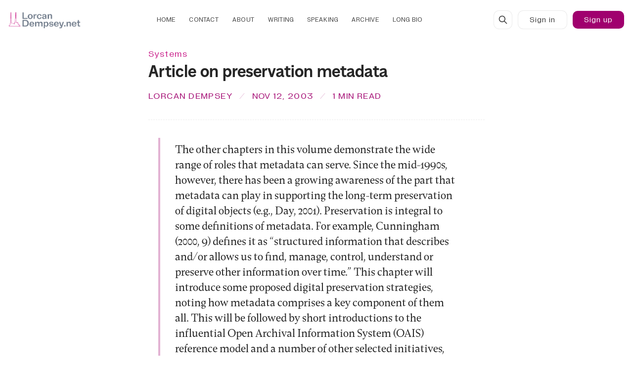

--- FILE ---
content_type: text/html; charset=utf-8
request_url: https://www.lorcandempsey.net/article-on-preservation-metadata/
body_size: 21516
content:
<!DOCTYPE html>
<html lang="en" data-color-scheme="system">
  <head>
    <meta charset="utf-8">
    <meta http-equiv="X-UA-Compatible" content="IE=edge">

    <title>Article on preservation metadata</title>

    <meta name="HandheldFriendly" content="True" />
    <meta name="viewport" content="width=device-width, initial-scale=1.0" />
    
    <meta name="theme-color" content="#55324a">
    <meta name="ghost-theme" content="Tuuli 1.6.0">


    <link rel="preload" href="https://www.lorcandempsey.net/assets/dist/app.min.js?v=c98e8c82b9" as="script">
    <link rel="preload" href="https://www.lorcandempsey.net/assets/dist/app.min.css?v=c98e8c82b9" as="style">

    



















  <!-- Only load fonts when MesserZ is selected -->

<link rel="preload" href="https://www.lorcandempsey.net/assets/fonts/zetkin/Zetkin-NarrowMedium.woff2?v=c98e8c82b9" as="font" type="font/woff2" crossorigin>
<link rel="preload" href="https://www.lorcandempsey.net/assets/fonts/zetkin/Zetkin-NormalMedium.woff2?v=c98e8c82b9" as="font" type="font/woff2" crossorigin>

<link rel="preload" href="https://www.lorcandempsey.net/assets/fonts/zetkin/Zetkin-NormalRegular.woff2?v=c98e8c82b9" as="font" type="font/woff2" crossorigin>

<link rel="preload" href="https://www.lorcandempsey.net/assets/fonts/zetkin/Zetkin-NarrowRegular.woff2?v=c98e8c82b9" as="font" type="font/woff2" crossorigin>

<link rel="preload" href="https://www.lorcandempsey.net/assets/fonts/zetkin/Zetkin-NarrowLight.woff2?v=c98e8c82b9" as="font" type="font/woff2" crossorigin>
<link rel="preload" href="https://www.lorcandempsey.net/assets/fonts/zetkin/Zetkin-NormalLight.woff2?v=c98e8c82b9" as="font" type="font/woff2" crossorigin>


<link rel="preload" href="https://www.lorcandempsey.net/assets/fonts/zetkin/Zetkin-NarrowMediumOblique.woff2?v=c98e8c82b9" as="font" type="font/woff2" crossorigin>
<link rel="preload" href="https://www.lorcandempsey.net/assets/fonts/zetkin/Zetkin-NormalMediumOblique.woff2?v=c98e8c82b9" as="font" type="font/woff2" crossorigin>



<link rel="preload" href="https://www.lorcandempsey.net/assets/fonts/steinbeck/GramatikaBold1.00.woff?v=c98e8c82b9" as="font" type="font/woff" crossorigin>
<link rel="preload" href="https://www.lorcandempsey.net/assets/fonts/steinbeck/GramatikaRegular1.00.woff?v=c98e8c82b9" as="font" type="font/woff" crossorigin>
<link rel="preload" href="https://www.lorcandempsey.net/assets/fonts/steinbeck/GramatikaSlanted1.00.woff?v=c98e8c82b9" as="font" type="font/woff" crossorigin>
<link rel="preload" href="https://www.lorcandempsey.net/assets/fonts/steinbeck/GramatikaBoldSlanted1.00.woff?v=c98e8c82b9" as="font" type="font/woff" crossorigin>


<link rel="preload" href="https://www.lorcandempsey.net/assets/fonts/Holo/NaNMetrifyA-VF.woff2?v=c98e8c82b9" as="font" type="font/woff2" crossorigin>
<link rel="preload" href="https://www.lorcandempsey.net/assets/fonts/messer/Messer-Bold.woff2?v=c98e8c82b9" as="font" type="font/woff2" crossorigin>
<link rel="preload" href="https://www.lorcandempsey.net/assets/fonts/messer/Messer-BoldItalic.woff2?v=c98e8c82b9" as="font" type="font/woff2" crossorigin>
<link rel="preload" href="https://www.lorcandempsey.net/assets/fonts/messer/Messer-Regular.woff2?v=c98e8c82b9" as="font" type="font/woff2" crossorigin>
<link rel="preload" href="https://www.lorcandempsey.net/assets/fonts/messer/Messer-Italic.woff2?v=c98e8c82b9" as="font" type="font/woff2" crossorigin>
<link rel="preload" href="https://www.lorcandempsey.net/assets/fonts/messer/Messer-Light.woff2?v=c98e8c82b9" as="font" type="font/woff2" crossorigin>
<link rel="preload" href="https://www.lorcandempsey.net/assets/fonts/messer/Messer-LightItalic.woff2?v=c98e8c82b9" as="font" type="font/woff2" crossorigin>


<style>

  :root {
    /* =================================================================== */
    /* 1. FOUNDATIONAL VALUES (Building Blocks)                            */
    /* =================================================================== */

    /* -- Font Weights (Standard distribution) -- */
    --font-weight-extra-light-m: 200;
    --font-weight-light-m: 300;
    --font-weight-lightish-m: 345;
  
    
    --font-weight-lightplus-m: 370;
    --font-weight-normal-m: 400;
    --font-weight-normalish-m: 450;
    --font-weight-normalplus-m: 470;
     --font-weight-medium-m: 500;
    --font-weight-mediumish-m: 550;
    --font-weight-mediumplus-m: 570;
    --font-weight-semi-bold-m: 600;
    --font-weight-semi-boldish-m: 630;
    --font-weight-semi-boldplus-m: 650;
    --font-weight-bold-m: 700;
    --font-weight-boldplus-m: 750;
    --font-weight-extra-bold-m: 800;

  /* -- Opacity Variables -- */
    --post-hero-excerpt-opacity: .925;
    --post-card-excerpt-opacity: .85;
    --accent-opacity: .9;
    --hero-opacity: .925;
    --callout-opacity: .975;
    --blockquote-opacity: .95;

       
  
      /* -- Letter Spacing (Tracking) Variables -- */
    /* Based on Gramatika manual: "tight setting" philosophy - "tight but not touching" */
    /* Manual emphasizes tight setting for display, but provides no specific tracking values */
    /* Values refined to balance readability with the font's inherent tight spacing */
    
    /* Display/Headings: Very tight (0.01-0.03em) - Gramatika works best as display font */
    --letter-spacing-display-tight: 0.005em;    /* Large display headings */
    --letter-spacing-display: normal;          /* Standard display/headings */
    --letter-spacing-headings: normal;   
     --letter-spacing-page: normal;            
     --letter-spacing-hero-title: normal;  
     --letter-spacing-feature-title: 0.085em;
     --letter-spacing-small-hdgs: .002em;
           
    --letter-spacing-blockquote: normal;       /* Blockquote text */
    
    /* Body Text: Moderate (0.045-0.065em) - Added breathing room for readability */
    --letter-spacing-body: normal;   
        /* Tight body text */
    --letter-spacing-feature-tight: 0.0685em;              /* Standard body text */
    --letter-spacing-feature: 0.0675em;        /* Loose body text */
    
    /* Small Text/Metadata: Slightly looser (0.07-0.075em) - Legibility at small sizes */
           /* Small text, excerpts */
    --letter-spacing-hero: 0.08em;          /* Metadata, dates, tags */
    --letter-spacing-accent: 0.09em;           /* Captions, labels */
    
    /* Navigation/UI: Functional clarity (0.08-0.09em) - Needs clear separation */
    --letter-spacing-nav: 0.08em;              /* Navigation links */
   

   

    /* =================================================================== */
    /* 2. CLUSTER WEIGHT ASSIGNMENTS                                       */
    /* =================================================================== */
    /* Zetkin elements (use standard weights) */
    --head-weight: var(--font-weight-medium-m);
    --headings-weight: var(--font-weight-medium-m);
    --small-hdgs-weight: var(--font-weight-normal-m);
    --home-titles-weight: var(--font-weight-medium-m);
    --page-header-weight: var(--font-weight-medium-m);
    
    /* Gramatika elements (use standard weights) */
    --post-hero-excerpt-weight: var(--font-weight-normal-m);
    --post-card-excerpt-weight: var(--font-weight-normal-m);
    --post-hero-weight: var(--font-weight-normal-m);
   
    --body-weight: var(--font-weight-normal-m);
    --body-bold-weight: var(--font-weight-bold-m);
    --feature-weight: var(--font-weight-normal-m);
    --feature-bold-weight: var(--font-weight-bold-m);
    --hero-weight: var(--font-weight-normal-m);
    
    /* Panama elements (use standard weights) */
    --blockquote-weight: var(--font-weight-normal-m);
    
    /* Steinbeck elements (use standard weights) */
    --accent-weight: var(--font-weight-normal-m);
    
    /* Other */
    --feature-titles-weight: var(--font-weight-normal-m);
    --btn-weight: var(--font-weight-normal-m);
    --header-weight: var(--font-weight-normal-m);
    --footer-weight: var(--font-weight-normal-m);

    /* =================================================================== */
    /* 3. GRANULAR SIZE DEFINITIONS PER CLUSTER                            */
    /* =================================================================== */
    
    /* --- Headings Cluster (Zetkin - Static) --- */
  
    --font-h1-size: calc(var(--font-size-base) * 1.6 + 0.325vw);
    --font-head-size: var(--font-h1-size);
    --line-height-head: calc(var(--line-height-base) * .745);
    
    
    /* --- Small Headings Cluster --- */
    --font-small-hdgs-size: calc(var(--font-size-base) * 1);
    --line-height-small-hdgs: calc(var(--line-height-base) * 0.725);
    
    /* --- Body Cluster --- */
    --font-body-size: calc(var(--font-size-base) * 1.125);
    --line-height-body: calc(var(--line-height-base) * 1.05);
    
     /* --- Feature Cluster (Gramatika - with all variations) --- */
    --font-feature-size: calc(var(--font-size-base) * 0.9125);
    --line-height-feature: calc(var(--line-height-base) * 0.9225);
    
    /* Font Sizes */
    --font-feature-size-xl: calc(var(--font-feature-size) * 1.475);
    --font-feature-size-l: calc(var(--font-feature-size) * 1.2125);
    --font-feature-size-m: calc(var(--font-feature-size) * 1.2);
    --font-feature-size-s: calc(var(--font-feature-size) * 0.9);
    --font-feature-size-xs: calc(var(--font-feature-size) * 0.945);
    --font-feature-size-xxs: calc(var(--font-feature-size) * 0.8);
    --font-feature-size-xxxs: calc(var(--font-feature-size) * 0.775);
    
    /* Line Heights */
    --line-height-feature-xl: calc(var(--line-height-feature) * 1.1);
    --line-height-feature-l: calc(var(--line-height-feature) * 1.0875);
    --line-height-feature-m: calc(var(--line-height-feature) * 1);
    --line-height-feature-s: calc(var(--line-height-feature) * 0.95);
    --line-height-feature-xs: calc(var(--line-height-feature) * .955);
    /* --- Hero Cluster (Gramatika) --- */
    --font-hero-size: calc(var(--font-size-base) * 1);
    --line-height-hero: calc(var(--line-height-base) * 0.9);
    
    /* --- Accent Cluster (Panama) --- */
    --font-accent-size: calc(var(--font-size-base) * 1.1);
    --line-height-accent: calc(var(--line-height-base) * 0.9);

    /* =================================================================== */
    /* 4. STATIC FONT VARIATION SETTINGS PER CLUSTER                       */
    /* =================================================================== */
    
    /* --- HEADINGS (Zetkin - Static) --- */
    --head-font-variation-settings: normal;
    --headings-font-variation-settings: normal;
    --headings-font-feature-settings: 'ss01' 1, 'ss03' 1, 'ss09' 1;
    --head-font-feature-settings: 'ss01' 1, 'ss03' 1, 'ss09' 1;
    
    --page-header: normal;

    /* --- SMALL HEADINGS (Zetkin - Static) --- */
    --small-hdgs-font-variation-settings: normal;

       --small-hdgs-font-feature-settings: 'ss01' 1, 'ss03' 1, 'ss09' 1;

    /* --- BODY (Messer - Static) --- */
    --content-font-variation-settings: normal;
    --bold-content-font-variation-settings: normal;
    --content-font-feature-settings: 'liga' 1;

    /* --- FEATURE (Gramatika - Static) --- */
    --feature-font-variation-settings: normal;
    --bold-feature-font-variation-settings: normal;
    --feature-font-feature-settings: 'liga' 1, 'dlig' 1;

    /* --- HERO (Gramatika - Static) --- */
    --hero-font-variation-settings: normal;
    --hero-font-feature-settings: 'liga' 1, 'dlig' 1;

    /* --- BLOCKQUOTE (Panama - Static) --- */
    --blockquote-font-variation-settings: 'wght' var(--blockquote-weight);
    --blockquote-font-feature-settings: 'liga' 1, 'ss01' 1, 'ss03' 1, 'ss09' 1;

    /* --- ACCENT (Steinbeck - Static) --- */
    --accent-font-variation-settings: normal;
    --accent-font-feature-settings: 'liga' 1, 'dlig' 1;

    /* --- NAV & FOOTER --- */
    --footer-variation-settings: normal;
    --header-variation-settings: normal;
    --home-titles-font-variation-settings: normal;

    /* =================================================================== */
    /* 5. ITALIC HANDLING (Static Fonts with True Italics)                 */
    /* =================================================================== */
    
    /* --- For Gramatika (Static Font with True Italics) --- */
    --content-font-style-italic: italic;
   
    
    --feature-font-style-italic: italic;
    --feature-variation-settings-italic: normal;

    --hero-font-style-italic: italic;
    --hero-variation-settings-italic: normal;

    /* --- For Steinbeck (Static Font with True Italics) --- */
    --accent-font-style-italic: italic;
    --accent-variation-settings-italic: italic;
    
    

    /* =================================================================== */
    /* 6. FONT FEATURE SETTINGS PER CLUSTER                                */
    /* =================================================================== */



   }

  /* =================================================================== */
  /* 7. FONT FACE DECLARATIONS                                           */
  /* =================================================================== */

  /* --- Zetkin Font Family (Static - Narrow) --- */


  @font-face {
      font-family: "zetkin-narrow";
      src: url(https://www.lorcandempsey.net/assets/fonts/zetkin/Zetkin-NarrowRegular.woff2?v=c98e8c82b9) format('woff2');
      font-weight: 400;
      font-display: swap;
      font-style: normal;
  }

  @font-face {
      font-family: "zetkin-narrow";
      src: url(https://www.lorcandempsey.net/assets/fonts/zetkin/Zetkin-NarrowMedium.woff2?v=c98e8c82b9) format('woff2');
      font-weight: 500;
      font-display: swap;
      font-style: normal;
  }
  @font-face {
      font-family: "zetkin-narrow";
      src: url(https://www.lorcandempsey.net/assets/fonts/zetkin/Zetkin-NarrowLight.woff2?v=c98e8c82b9) format('woff2');
      font-weight: 300;
      font-display: swap;
      font-style: italic;
  }


  @font-face {
      font-family: "zetkin-narrow";
      src: url(https://www.lorcandempsey.net/assets/fonts/zetkin/Zetkin-NarrowRegularOblique.woff2?v=c98e8c82b9) format('woff2');
      font-weight: 400;
      font-display: swap;
      font-style: italic;
  }

  @font-face {
      font-family: "zetkin-narrow";
      src: url(https://www.lorcandempsey.net/assets/fonts/zetkin/Zetkin-NarrowMediumOblique.woff2?v=c98e8c82b9) format('woff2');
      font-weight: 500;
      font-display: swap;
      font-style: italic;
  }
  @font-face {
      font-family: "zetkin-narrow";
      src: url(https://www.lorcandempsey.net/assets/fonts/zetkin/Zetkin-NarrowLightOblique.woff2?v=c98e8c82b9) format('woff2');
      font-weight: 300;
      font-display: swap;
      font-style: italic;
  }

  /* --- Zetkin Font Family (Static - Normal) --- */
  @font-face {
      font-family: "zetkin-normal";
      src: url(https://www.lorcandempsey.net/assets/fonts/zetkin/Zetkin-NormalMedium.woff2?v=c98e8c82b9) format('woff2');
      font-weight: 500;
      font-display: swap;
      font-style: normal;
  }

  @font-face {
      font-family: "zetkin-normal";
      src: url(https://www.lorcandempsey.net/assets/fonts/zetkin/Zetkin-NormalRegular.woff2?v=c98e8c82b9) format('woff2');
      font-weight: 400;
      font-display: swap;
      font-style: normal;
  }

  @font-face {
      font-family: "zetkin-normal";
      src: url(https://www.lorcandempsey.net/assets/fonts/zetkin/Zetkin-NormalLight.woff2?v=c98e8c82b9) format('woff2');
      font-weight: 300;
      font-display: swap;
      font-style: normal;
  }
  @font-face {
      font-family: "zetkin-normal";
      src: url(https://www.lorcandempsey.net/assets/fonts/zetkin/Zetkin-NormalLightOblique.woff2?v=c98e8c82b9) format('woff2');
      font-weight: 300;
      font-display: swap;
      font-style: italic;
  }

  @font-face {
      font-family: "zetkin-normal";
      src: url(https://www.lorcandempsey.net/assets/fonts/zetkin/Zetkin-NormalMediumOblique.woff2?v=c98e8c82b9) format('woff2');
      font-weight: 500;
      font-display: swap;
      font-style: italic;
  }



  @font-face {
      font-family: "zetkin-normal";
      src: url(https://www.lorcandempsey.net/assets/fonts/zetkin/Zetkin-NormalRegularOblique.woff2?v=c98e8c82b9) format('woff2');
      font-weight: 400;
      font-display: swap;
      font-style: italic;
  }

  /* --- Zetkin Font Family (Static - Wide) --- */



  /* --- Gramatika Font Family (Static with True Italics) --- */

  @font-face {
      font-family: "Gramatika";
      src: url("/assets/fonts/steinbeck/GramatikaBold1.00.woff");
      font-weight: 700;
      font-display: swap;
      font-style: normal;
  }

  @font-face {
      font-family: "Gramatika";
      src: url("/assets/fonts/steinbeck/GramatikaRegular1.00.woff");
      font-weight: 400;
      font-display: swap;
      font-style: normal;
  }

  @font-face {
      font-family: "Gramatika";
      src: url("/assets/fonts/steinbeck/GramatikaSlanted1.00.woff");
      font-weight: 400;
      font-display: swap;
      font-style: italic;
  }

  @font-face {
      font-family: "Gramatika";
      src: url("/assets/fonts/steinbeck/GramatikaBoldSlanted1.00.woff");
      font-weight: 700;
      font-display: swap;
      font-style: italic;
  }


   @font-face {
      font-family: 'Messer';
      src: url(https://www.lorcandempsey.net/assets/fonts/messer/Messer-Regular.woff2?v=c98e8c82b9) format("woff2");
      font-weight: 400;
      font-style: normal;
      font-display: swap;
  }

  @font-face {
      font-family: 'Messer';
      src: url(https://www.lorcandempsey.net/assets/fonts/messer/Messer-Bold.woff2?v=c98e8c82b9) format("woff2");
      font-weight: 700;
      font-style: normal;
      font-display: swap;
  }

  @font-face {
      font-family: 'Messer';
      src: url(https://www.lorcandempsey.net/assets/fonts/messer/Messer-Italic.woff2?v=c98e8c82b9) format("woff2");
      font-weight: 400;
      font-style: italic;
      font-display: swap;
  }

  @font-face {
      font-family: 'Messer';
      src: url(https://www.lorcandempsey.net/assets/fonts/messer/Messer-BoldItalic.woff2?v=c98e8c82b9) format("woff2");
      font-weight: 700;
      font-style: italic;
      font-display: swap;
  }

 

    /* --- MetrifyA Fallback Font --- */
  @font-face {
      font-family: "metrifya";
      src: url(https://www.lorcandempsey.net/assets/fonts/Holo/NaNMetrifyA-VF.woff2?v=c98e8c82b9);
      font-weight: 300 900;
      font-display: swap;
      font-style: normal;
  }


  /* =================================================================== */
  /* 8. BODY FONT ASSIGNMENTS                                            */
  /* =================================================================== */

  body { 
      --font-body: var(--gh-font-body, 'Messer'), serif; 
      --font-headings: var(--gh-font-heading, "zetkin-narrow", metrifya), serif; 
      
      --font-accent: "Gramatika", ui-monospace, 'Cascadia Code', 'Source Code Pro', Menlo, Consolas, 'DejaVu Sans Mono', monospace; 
      --font-feature: "Gramatika", "metrifya", Inter, Roboto, 'Helvetica Neue', 'Arial Nova', 'Nimbus Sans', Arial;
      --font-small-hdgs: "zetkin-normal", Inter, Roboto, 'Helvetica Neue', 'Arial Nova', 'Nimbus Sans', Arial;
      --font-display: "zetkin-narrow", inter, roboto, sans-serif;
      --font-hero: "Gramatika", ui-monospace, 'Cascadia Code', 'Source Code Pro', Menlo, Consolas, 'DejaVu Sans Mono', monospace; 
      --font-blockquote: "zetkin-narrow", inter, roboto, sans-serif;  
      --font-page: var(--font-headings);
  }

  /* =================================================================== */
  /* 9. SPECIFIC STYLING RULES                                           */
  /* =================================================================== */

  


  /* H1 on page uses Wide Regular Uppercase */
  .post-hero.is-page .post-hero__title,
  .post-hero.is-page .post-hero__title,
  div.post-hero__content.flex.flex-col.flex-cc > h1 {
    letter-spacing: var(--letter-spacing-page);
    text-transform: uppercase;
   font-size: calc(var(--font-h1-size) * 1.05);
  }

  .content p { --gap-lg: calc(var(--gap) * 1.85);}





  /* =================================================================== */
  /* 10. RESPONSIVE GRID & TEXT WRAP                                     */
  /* =================================================================== */

 .post-hero__title, .post-card__title {
  
   text-wrap: pretty;
 }


   /* =================================================================== */
  /* 11. LETTER SPACING (TRACKING) - Based on Gramatika Manual          */
  /* =================================================================== */
  /* Refined tracking values following "tight but not touching" principle */
  /* Manual: Font designed for tight setting, works best as display font */

  /* --- Display/Headings (Gramatika) - Very Tight --- */
  /* Section titles: Display text, slightly more tracking for clarity */


  /* --- Body Text Elements (Gramatika) - Moderate --- */
  /* Post titles, tag names: Body-level headings, moderate tracking for readability */
  .post-card__title,
  .tag-card__name,
  .kg-bookmark-card .kg-bookmark-title,
  .post-toc__header,
  .archive-post__link {
    letter-spacing: var(--letter-spacing-small-hdgs);
  }

  /* Body text content: Standard body tracking */
  .post-hero__excerpt,
  .kg-callout-card div.kg-callout-text,
  .toc-list-item,
  table,
  .tag-card__description,
  .kg-bookmark-card .kg-bookmark-description {
    letter-spacing: var(--letter-spacing-feature);
  }

  /* Post card excerpts: Slightly tighter for card context */
  .post-card__excerpt {
    letter-spacing: var(--letter-spacing-feature-tight);
  }

  /* --- Small Text/Metadata (Gramatika) - Slightly Looser --- */
  /* Metadata: Dates, read time, tags - needs clarity at small sizes */
  .post-card__readtime,
  .post-card__date,
  .post-card-authors,
  .tag-card__count,
  .post-hero__authors,
  .pagination .page-number,
  .post-hero__date,
  .post-hero__tag,
  .post-card__tag,
  .post-hero__readtime {
    letter-spacing: var(--letter-spacing-hero);
  }

  /* --- Navigation/UI (Gramatika) - Functional Clarity --- */
  /* Navigation: Needs clear separation for usability */
  .header .nav li a,
  .footer .nav li a,
  .footer .nav:nth-of-type(2) a {
    letter-spacing: var(--letter-spacing-nav);
  }

.section-title {letter-spacing: var(--letter-spacing-feature-title);}

  .header .account-link, 
.header .signin-link, 
.header .signout-link, 
.header .signup-link, 
.header .upgrade-link, 
.btn  {letter-spacing: var(--letter-spacing-nav);}
 
 .kg-blockquote-alt {letter-spacing: var(--letter-spacing-blockquote);}

.hero__title, .section-cta__title {letter-spacing: var(--letter-spacing-hero-title);}


  /* =================================================================== */
  /* 12. FIGCAPTION STYLING                                              */
  /* =================================================================== */

  figcaption,  
  figcaption p,
  figcaption span,
  figcaption i,
  [class*="kg-card"] figcaption,
  [class*="kg-card"] figcaption p,
  [class*="kg-card"] figcaption span,
  [class*="kg-card"] figcaption i,
  body > main > div.container.wrapper > article > figure > figcaption,
  body > main > div.container.wrapper > article > figure > figcaption p,
  body > main > div.container.wrapper > article > figure > figcaption span,
  body > main > div.container.wrapper > article > figure > figcaption i,
  body > main > div.container.wrapper > div.post-hero.is-post > div.post-hero__media > figure > figcaption,
  body > main > div.container.wrapper > div.post-hero.is-post > div.post-hero__media > figure > figcaption p,
  body > main > div.container.wrapper > div.post-hero.is-post > div.post-hero__media > figure > figcaption span,
  body > main > div.container.wrapper > div.post-hero.is-post > div.post-hero__media > figure > figcaption i,
  .tag-card__count,
  .archive-post-label,
  .pagination .page-number,
  .footer__copy { 
      letter-spacing: var(--letter-spacing-accent);  
   
      font-style: normal;
  }


</style>










    <script async defer src="https://www.lorcandempsey.net/assets/dist/app.min.js?v=c98e8c82b9"></script>

    <link rel="stylesheet" type="text/css" href="https://www.lorcandempsey.net/assets/dist/app.min.css?v=c98e8c82b9" />

    <style>
  :root {
    --global-max-width: 1280px; /* site max width */
    --global-content-width: 680px; /* post-content-width */
    --global-wide-width: 960px; /* site max width */
    --global-radius: 10px; /* default radius */
    --global-gallery-gap: 1em; /* Image gallery distance between images */
    --global-hyphens: none; /* none/auto */
    --global-header-height: 80px;
    --global-theme-notifications: visible; /* visible/hidden */
    --global-progress-bar: visible; /* visible/hidden */
    --global-content-preview-fading: 0%; /* 50%-100% for fading effect */
  }
</style>

<script>
  let preferredTheme = localStorage.getItem('PREFERRED_COLOR_SCHEME') || `system`;
  document.documentElement.setAttribute('data-color-scheme', preferredTheme);
  
  // Global values needed
  const themeGlobal = {
    currentPage: parseInt(''),
    nextPage: parseInt(''),
    nextPageLink: '',
    maxPages: parseInt(''), 
    lastPage: `` === `` ? true : false,
    postsPerPage: parseInt('12'),
    scrollPos: 0
  }

  // Calculate contrast & HSL value;
  function getBrandColorInfo(hexcolor) {
    // get contrast
    if (hexcolor.slice(0, 1) === '#') { hexcolor = hexcolor.slice(1); }
    if (hexcolor.length === 3) { hexcolor = hexcolor.split('').map(function (hex) { return hex + hex;}).join(''); }
    let r = parseInt(hexcolor.substr(0,2),16), g = parseInt(hexcolor.substr(2,2),16), b = parseInt(hexcolor.substr(4,2),16);
    let yiq = ((r * 299) + (g * 587) + (b * 114)) / 1000;
    const colorContrast = (yiq >= 128) ? '#000' : '#fff';

    //get HSL
    r /= 255, g /= 255, b /= 255;
    const max = Math.max(r, g, b), min = Math.min(r, g, b);
    let h, s, l = (max + min)  /  2;  
    if ( max == min ) { h = s = 0; } else {
      let d = max - min;
      s = l > 0.5 ? d / (2 - max - min) : d / (max + min);
      switch(max){
        case r: h = (g - b) / d + (g < b ? 6 : 0); break;
        case g: h = (b - r) / d + 2; break;
        case b: h = (r - g) / d + 4; break;
      }
      h /= 6;
    }
    const colorHSL = [Math.round(h * 360), Math.round(s * 100), Math.round(l * 100)];

    // return
    return { colorContrast, colorHSL }
  };

  const brandColor = getBrandColorInfo("#55324a");
  let style = document.createElement('style');
  style.innerHTML = `:root { 
    --color-brand-contrast: ${brandColor.colorContrast}; 
    --color-brand-hsl: ${brandColor.colorHSL[0]} ${brandColor.colorHSL[1]}% ${brandColor.colorHSL[2]}%;
  }`
  document.getElementsByTagName('head')[0].appendChild(style);
</script>

    
    
     

    <link rel="icon" href="https://www.lorcandempsey.net/content/images/size/w256h256/2023/02/LorcanDempseyNetIconTransparent-10023.png" type="image/png">
    <link rel="canonical" href="https://www.lorcandempsey.net/article-on-preservation-metadata/">
    <meta name="referrer" content="no-referrer-when-downgrade">
    
    <meta property="og:site_name" content="LorcanDempsey.net">
    <meta property="og:type" content="article">
    <meta property="og:title" content="Article on preservation metadata">
    <meta property="og:description" content="&gt; The other chapters in this volume demonstrate the wide range of roles that
metadata can serve. Since the mid-1990s, however, there has been a growing
awareness of the part that metadata can play in supporting the long-term
preservation of digital objects (e.g., Day, 2001). Preservation is integral to
some">
    <meta property="og:url" content="https://www.lorcandempsey.net/article-on-preservation-metadata/">
    <meta property="article:published_time" content="2003-11-13T01:37:31.000Z">
    <meta property="article:modified_time" content="2003-11-13T01:37:31.000Z">
    <meta property="article:tag" content="Systems">
    
    <meta property="article:publisher" content="https://www.facebook.com/lorcand">
    <meta property="article:author" content="https://www.facebook.com/lorcand">
    <meta name="twitter:card" content="summary">
    <meta name="twitter:title" content="Article on preservation metadata">
    <meta name="twitter:description" content="&gt; The other chapters in this volume demonstrate the wide range of roles that
metadata can serve. Since the mid-1990s, however, there has been a growing
awareness of the part that metadata can play in supporting the long-term
preservation of digital objects (e.g., Day, 2001). Preservation is integral to
some">
    <meta name="twitter:url" content="https://www.lorcandempsey.net/article-on-preservation-metadata/">
    <meta name="twitter:label1" content="Written by">
    <meta name="twitter:data1" content="Lorcan Dempsey">
    <meta name="twitter:label2" content="Filed under">
    <meta name="twitter:data2" content="Systems">
    <meta name="twitter:site" content="@lorcand">
    <meta name="twitter:creator" content="@lorcand">
    
    <script type="application/ld+json">
{
    "@context": "https://schema.org",
    "@type": "Article",
    "publisher": {
        "@type": "Organization",
        "name": "LorcanDempsey.net",
        "url": "https://www.lorcandempsey.net/",
        "logo": {
            "@type": "ImageObject",
            "url": "https://www.lorcandempsey.net/content/images/2023/02/LorcanDempseyNetLogo-10023-2.png"
        }
    },
    "author": {
        "@type": "Person",
        "name": "Lorcan Dempsey",
        "image": {
            "@type": "ImageObject",
            "url": "https://www.lorcandempsey.net/content/images/size/w1200/2021/01/MVIMG_20190314_092435-1.jpg",
            "width": 1200,
            "height": 1599
        },
        "url": "https://www.lorcandempsey.net/author/lorcand/",
        "sameAs": [
            "https://www.linkedin.com/in/lorcand/",
            "https://www.facebook.com/lorcand",
            "https://x.com/lorcand"
        ]
    },
    "headline": "Article on preservation metadata",
    "url": "https://www.lorcandempsey.net/article-on-preservation-metadata/",
    "datePublished": "2003-11-13T01:37:31.000Z",
    "dateModified": "2003-11-13T01:37:31.000Z",
    "keywords": "Systems",
    "description": "&gt; The other chapters in this volume demonstrate the wide range of roles that\nmetadata can serve. Since the mid-1990s, however, there has been a growing\nawareness of the part that metadata can play in supporting the long-term\npreservation of digital objects (e.g., Day, 2001). Preservation is integral to\nsome definitions of metadata. For example, Cunningham (2000, 9) defines it as\n“structured information that describes and/or allows us to find, manage,\ncontrol, understand or preserve other informa",
    "mainEntityOfPage": "https://www.lorcandempsey.net/article-on-preservation-metadata/"
}
    </script>

    <meta name="generator" content="Ghost 6.16">
    <link rel="alternate" type="application/rss+xml" title="LorcanDempsey.net" href="https://www.lorcandempsey.net/rss/">
    <script defer src="https://cdn.jsdelivr.net/ghost/portal@~2.58/umd/portal.min.js" data-i18n="true" data-ghost="https://www.lorcandempsey.net/" data-key="6b0061c3d8790b748a94ac5908" data-api="https://lorcandempsey.ghost.io/ghost/api/content/" data-locale="en" crossorigin="anonymous"></script><style id="gh-members-styles">.gh-post-upgrade-cta-content,
.gh-post-upgrade-cta {
    display: flex;
    flex-direction: column;
    align-items: center;
    font-family: -apple-system, BlinkMacSystemFont, 'Segoe UI', Roboto, Oxygen, Ubuntu, Cantarell, 'Open Sans', 'Helvetica Neue', sans-serif;
    text-align: center;
    width: 100%;
    color: #ffffff;
    font-size: 16px;
}

.gh-post-upgrade-cta-content {
    border-radius: 8px;
    padding: 40px 4vw;
}

.gh-post-upgrade-cta h2 {
    color: #ffffff;
    font-size: 28px;
    letter-spacing: -0.2px;
    margin: 0;
    padding: 0;
}

.gh-post-upgrade-cta p {
    margin: 20px 0 0;
    padding: 0;
}

.gh-post-upgrade-cta small {
    font-size: 16px;
    letter-spacing: -0.2px;
}

.gh-post-upgrade-cta a {
    color: #ffffff;
    cursor: pointer;
    font-weight: 500;
    box-shadow: none;
    text-decoration: underline;
}

.gh-post-upgrade-cta a:hover {
    color: #ffffff;
    opacity: 0.8;
    box-shadow: none;
    text-decoration: underline;
}

.gh-post-upgrade-cta a.gh-btn {
    display: block;
    background: #ffffff;
    text-decoration: none;
    margin: 28px 0 0;
    padding: 8px 18px;
    border-radius: 4px;
    font-size: 16px;
    font-weight: 600;
}

.gh-post-upgrade-cta a.gh-btn:hover {
    opacity: 0.92;
}</style>
    <script defer src="https://cdn.jsdelivr.net/ghost/sodo-search@~1.8/umd/sodo-search.min.js" data-key="6b0061c3d8790b748a94ac5908" data-styles="https://cdn.jsdelivr.net/ghost/sodo-search@~1.8/umd/main.css" data-sodo-search="https://lorcandempsey.ghost.io/" data-locale="en" crossorigin="anonymous"></script>
    
    <link href="https://www.lorcandempsey.net/webmentions/receive/" rel="webmention">
    <script defer src="/public/cards.min.js?v=c98e8c82b9"></script>
    <link rel="stylesheet" type="text/css" href="/public/cards.min.css?v=c98e8c82b9">
    <script defer src="/public/comment-counts.min.js?v=c98e8c82b9" data-ghost-comments-counts-api="https://www.lorcandempsey.net/members/api/comments/counts/"></script>
    <script defer src="/public/member-attribution.min.js?v=c98e8c82b9"></script>
    <script defer src="/public/ghost-stats.min.js?v=c98e8c82b9" data-stringify-payload="false" data-datasource="analytics_events" data-storage="localStorage" data-host="https://www.lorcandempsey.net/.ghost/analytics/api/v1/page_hit"  tb_site_uuid="77c7bb74-1d53-4c6c-a1fc-8e2ccb21b6d2" tb_post_uuid="5001e627-ee1f-49af-bce9-1f0e6d2742bd" tb_post_type="post" tb_member_uuid="undefined" tb_member_status="undefined"></script><style>:root {--ghost-accent-color: #55324a;}</style>
    
<style>
 :root {
    --ghost-accent-color: #A0006E;
    --ghost-accent-color-r: rgba(62.7%, 0%, 43.1%, 30%);
    --ghost-accent-color-rr: rgba(62.7%, 0%, 43.1%, 10%);
    --color-brand: #A0006E;
    

    --ghost-accent-mid: #78345A;
    --color-success: var(--ghost-accent-mid);
    --color-error: var(--ghost-accent-mid);
    --color-warning: var(--ghost-accent-mid);
    --color-info: var(--ghost-accent-mid);
    --color-gold: var(--ghost-accent-mid);

 }

/*  --- Breakpoint Display --- 
body::before {
  content: "Mobile (default)";
  position: fixed;
  top: 10px;
  right: 10px;
  background: rgba(0, 0, 0, 0.8);
  color: white;
  padding: 5px 10px;
  font-family: monospace;
  font-size: 12px;
  z-index: 9999;
  border-radius: 3px;
}

@media only screen and (min-width: 48em) {
  body::before {
    content: "Tablet (48em+)";
  }
}

@media only screen and (min-width: 80em) {
  body::before {
    content: "Desktop (80em+)";
  }
}

@media only screen and (min-width: 120em) {
  body::before {
    content: "Large (120em+)";
  }
}*/

  


/* Default styles (Mobile-First) */
:root {
  --initial-font-size-base: 1.08rem;      /* 17.6px - Base for mobile */
  --initial-line-height-base: 1.475;
  --font-size-base: var(--initial-font-size-base);
  --line-height-base: var(--initial-line-height-base);
}

/* Medium screens (tablets and small laptops) */
@media only screen and (min-width: 48em) {
  :root {
    --initial-font-size-base: 1.04rem;    /* 18px */
    --initial-line-height-base: 1.425;
  --font-size-base: var(--initial-font-size-base);
  --line-height-base: var(--initial-line-height-base);
  }
}

/* Large screens (desktops) */
@media only screen and (min-width: 80em) {
  :root {
    --initial-font-size-base: 1.06rem;   /* 19px */
   --initial-line-height-base: 1.475;
  --font-size-base: var(--initial-font-size-base);
  --line-height-base: var(--initial-line-height-base);
  }
}

/* Very large screens (large monitors) */
@media only screen and (min-width: 120em) {
  :root {
    --initial-font-size-base: 1.1rem;     /* 20px */
   --initial-line-height-base: 1.51;
  --font-size-base: var(--initial-font-size-base);
  --line-height-base: var(--initial-line-height-base);
  }
}
  
</style><style>
  
/* ============================= */
/*        DARK MODE STYLES       */
/* ============================= */

@media (prefers-color-scheme: dark) {
    /* ============================= */
    /* ROOT VARIABLES                */
    /* ============================= */
    :root {
        --ghost-accent-color: #f28cc4; /* Lighter variant for dark mode */
        --color-brand: var(--ghost-accent-color);
        --ghost-accent-color-r: var(--ghost-accent-color);
        
        /* Override grey colors to be visible in dark mode */
        --color-grey: #CCCCCC; /* Light grey instead of dark */
        --color-text-acc: #CCCCCC; /* Light grey for accent text */
    }

    /* ============================= */
    /* BUTTON STYLES                 */
    /* ============================= */
    
    /* Base button styles */
    .membership .tier .btn, 
    .header .signup-link, 
    .btn {
        background-color: transparent; /* No background */
        border: 1px solid var(--ghost-accent-color); /* Accent color border */
        transition: background-color 0.2s ease, 
                    border-color 0.2s ease, 
                    color 0.2s ease; /* Smooth transitions */
    }

    /* Hover state */
    .membership .tier .btn:hover, 
    .header .signup-link:hover, 
    .btn:hover {
        background-color: var(--ghost-accent-color-r); /* Accent color background */
        border-color: var(--ghost-accent-color-r); /* Maintain border */
        color: #FFFFFF; /* Ensure text is white on hover */
    }

    /* Focus state (accessibility) */
    .membership .tier .btn:focus, 
    .header .signup-link:focus, 
    .btn:focus {
        outline: 2px solid var(--ghost-accent-color);
        outline-offset: 2px;
    }

    /* Active state */
    .membership .tier .btn:active, 
    .header .signup-link:active, 
    .btn:active {
        background-color: #E06EB5; /* Slightly darker pink for active state */
        color: #FFFFFF; /* White text for active state */
        border-color: #E06EB5; /* Match border to background */
    }

    /* ============================= */
    /* LINK STYLES                   */
    /* ============================= */
    
    /* Links: white/gray text with pink underline instead of pink text */
    a {
        color: #E0E0E0; /* Light gray text */
        text-decoration: none;
        border-bottom: 2px solid transparent; /* Prepare for thicker underline */
        transition: border-color 0.2s ease, color 0.2s ease;
    }
    
    a:hover,
    a:focus {
        color: #FFFFFF; /* Slightly brighter on hover */
        border-bottom-color: var(--ghost-accent-color); /* Pink underline */
    }
    
    /* Remove underline for buttons and special links */
    .btn a,
    .btn,
    .header .signup-link,
    .membership .tier .btn a {
        border-bottom: none;
    }

    /* ============================= */
    /* ICON HOVER FIXES              */
    /* ============================= */
    
    /* Author card social icons - make visible white/light, don't turn pink */
    .author-card__social a {
        color: #CCCCCC !important; /* Light grey - visible on dark background */
        border-color: #666666 !important; /* Visible border */
    }
    
    .author-card__social a .icon,
    .author-card__social a i.icon,
    .author-card__social a span.icon {
        color: #CCCCCC !important; /* Ensure icons are visible */
        stroke: #CCCCCC !important; /* SVG stroke color */
    }
    
    .author-card__social a:hover,
    .author-card__social a:focus {
        color: #FFFFFF !important; /* White on hover */
        border-color: #888888 !important;
    }
    
    .author-card__social a:hover .icon,
    .author-card__social a:hover i.icon,
    .author-card__social a:hover span.icon,
    .author-card__social a:focus .icon,
    .author-card__social a:focus i.icon,
    .author-card__social a:focus span.icon {
        color: #FFFFFF !important;
        stroke: #FFFFFF !important;
    }
    
    /* Social share icons - make visible, don't turn pink */
    .social-share a,
    .social-share button {
        background-color: #2A2A2A !important;
        border-color: #555555 !important; /* Visible border */
        color: #CCCCCC !important; /* Light grey text */
    }
    
    .social-share a .icon,
    .social-share a i.icon,
    .social-share a span.icon,
    .social-share button .icon,
    .social-share button i.icon,
    .social-share button span.icon {
        color: #CCCCCC !important; /* Ensure icons are visible */
        stroke: #CCCCCC !important; /* SVG stroke color */
    }
    
    .social-share a:hover,
    .social-share a:focus,
    .social-share button:hover,
    .social-share button:focus {
        background-color: #333333 !important; /* Slightly lighter */
        border-color: #777777 !important;
        color: #FFFFFF !important; /* White text on hover */
    }
    
    .social-share a:hover .icon,
    .social-share a:hover i.icon,
    .social-share a:hover span.icon,
    .social-share a:focus .icon,
    .social-share a:focus i.icon,
    .social-share a:focus span.icon,
    .social-share button:hover .icon,
    .social-share button:hover i.icon,
    .social-share button:hover span.icon,
    .social-share button:focus .icon,
    .social-share button:focus i.icon,
    .social-share button:focus span.icon {
        color: #FFFFFF !important;
        stroke: #FFFFFF !important;
    }
    
    /* General icon links - ensure visibility, prevent pink hover */
    a .icon,
    a i.icon,
    a span.icon {
        color: inherit; /* Inherit from parent link */
    }
    
    /* Make sure all icons are visible in dark mode */
    .icon svg {
        stroke: currentColor !important; /* Use current color for stroke */
    }
    
    /* Post card icons (lock, star, etc.) - ensure visibility */
    .post-card__visibility .icon,
    .post-card__featured .icon,
    .post-card__visibility i.icon,
    .post-card__featured i.icon {
        color: #CCCCCC !important;
    }
    
    .post-card__visibility:hover .icon,
    .post-card__featured:hover .icon,
    .post-card__visibility:hover i.icon,
    .post-card__featured:hover i.icon {
        color: #FFFFFF !important;
    }
    
    /* Color scheme dropdown icon */
    .color-scheme i.icon,
    .color-scheme span.icon {
        color: #CCCCCC !important;
    }
    
    /* Social contact icons */
    .social-contact a .icon,
    .social-contact a i.icon {
        color: #CCCCCC !important;
        stroke: #CCCCCC !important;
    }
    
    .social-contact a:hover .icon,
    .social-contact a:hover i.icon {
        color: #FFFFFF !important;
        stroke: #FFFFFF !important;
    }
    
    /* General fix: override dark grey icon colors throughout the site */
    /* This catches any icons using CSS variables that might be too dark */
    .icon svg,
    i.icon svg,
    span.icon svg {
        stroke: currentColor !important;
    }
    
    /* Override any elements with grey text that contain icons */
    [class*="grey"],
    [style*="color: var(--color-grey)"],
    [style*="color: var(--color-text-acc)"] {
        /* These will be handled by specific selectors above */
    }
    
    /* ============================= */
    /* ADDITIONAL DARK MODE FIXES    */
    /* ============================= */
    
    /* Ensure text colors are visible in dark mode */
    body {
        color: #E0E0E0; /* Light gray for body text if not already set */
    }
}


/* =================================================================== */
/* FINAL CODE INJECTION CSS (COMPLETE SELECTORS & SIZES)             */
/* =================================================================== */


 
  /* --- HEADINGS & DISPLAY --- */
.post-hero__title,

.post-hero[data-image-style=default] .post-hero__title,
.post-hero[data-image-style=hidden] .post-hero__title {
  font-family: var(--font-display);
  font-size: var(--font-head-size);
  line-height: var(--line-height-head);
  font-weight: var(--head-weight);
  font-variation-settings: var(--head-font-variation-settings);
  font-feature-settings: var(--head-font-feature-settings);
}

h2, h3, h4, h5, h6 {
  font-family: var(--font-headings);

  font-weight: var(--headings-weight);
  font-variation-settings: var(--headings-font-variation-settings);
  font-feature-settings: var(--headings-font-feature-settings);
}

 
/* Universal heading cascade system - adjusted for better readability */

h1 {
  font-size: var(--font-h1-size);
  line-height: var(--line-height-head);
}

h2 {
  font-size: calc(var(--font-h1-size) * 0.9);
  line-height: calc(var(--line-height-base) * 0.75);
}

h3 {
  font-size: calc(var(--font-h1-size) * 0.85);
  line-height: calc(var(--line-height-base) * 0.75);
}

h4 {
  font-size: calc(var(--font-h1-size) * 0.75);
  line-height: calc(var(--line-height-base) * 0.775);
}

h5 {
  font-size: calc(var(--font-h1-size) * 0.7);
  line-height: calc(var(--line-height-base) * 0.8);
}

h6 {
  font-size: calc(var(--font-h1-size) * 0.65);
  line-height: calc(var(--line-height-base) * 0.8125);
}

  
/* Section & Hero Titles */
.section-cta__title, 
.hero__title
  
  {font-family: var(--font-headings);
    font-weight: var(--home-titles-weight);
         font-size: calc(var(--font-head-size) *.925);         
             
   font-feature-settings: var(--home-titles-font-feature-settings);
    font-variation-settings: var(--home-titles-font-variation-settings);
}

  .section-title {font-family: var(--font-headings);
                 font-weight: var(--feature-titles-weight);}
  
  .post-hero.is-page .post-hero__title,
  .post-hero.is-page .post-hero__title,
  div.post-hero__content.flex.flex-col.flex-cc > h1
   {
    font-weight: var(--page-header-weight);
                   
   font-variation-settings: var(--page-header);
      font-feature-settings: var(--page-font-feature-settings);
}
  


/* --- SMALL HEADINGS --- */
.post-card__title,
.tag-card__name,
.kg-bookmark-card .kg-bookmark-title,
.post-toc__header,
.archive-post__link {
  font-family: var(--font-small-hdgs);
  font-size: var(--font-small-hdgs-size);
  line-height: var(--line-height-small-hdgs);
  font-weight: var(--small-hdgs-weight);
  font-variation-settings: var(--small-hdgs-font-variation-settings);
  font-feature-settings: var(--small-hdgs-font-feature-settings);
}

/* --- BODY TEXT --- */
.content p, 
.content li, 
.content br, 
blockquote {
  font-family: var(--font-body);
  font-size: var(--font-body-size);
  line-height: var(--line-height-body);
  font-weight: var(--body-weight);
  font-style: normal;
  font-variation-settings: var(--content-font-variation-settings);
  font-feature-settings: var(--content-font-feature-settings);
 
}

.content strong,
.content b {
  font-weight: var(--body-bold-weight);
  font-variation-settings: var(--bold-content-font-variation-settings);
}


    
   .hero .content p {font-size: calc(var(--font-body-size)*.9);}

   .content blockquote {font-style: normal;}



/* --- FEATURE TEXT (BASE STYLES) --- */
.post-toc, 
.btn,  
.kg-callout-text, 
.tag-card__description,
.kg-bookmark-description,
.post-toc .toc-link,
.kg-bookmark-author,
.archive-post time,
.tag-card__count, 
.pagination, 
.pagination .page-number,
.fw-700, 
.gh-editor-title, 

.tag-card.is-tag,  
.content table, .nav li,
          
.post-card__excerpt,
  .post-hero__excerpt, .content table,
   input
 {
  font-family: var(--font-feature);
  font-weight: var(--feature-weight);
  font-variation-settings: var(--feature-font-variation-settings);
  font-feature-settings: var(--feature-font-feature-settings);
}

/* --- FEATURE TEXT (SPECIFIC SIZES) --- */
.kg-callout-card div.kg-callout-text {
  font-size: var(--font-feature-size-m);
  line-height: var(--line-height-feature-l);
 
}
.post-hero__excerpt {
  font-size: var(--font-feature-size-l);
  line-height: var(--line-height-feature-m);
  font-weight: var(--post-hero-excerpt-weight);
  font-variation-settings: var(--post-hero-excerpt-font-variation-settings);
}
.post-card__excerpt,
.kg-bookmark-description {
  font-size: var(--font-feature-size-xs);
  line-height: var(--line-height-feature-xs);
  font-weight: var(--post-card-excerpt-weight);
  font-variation-settings: var(--post-card-excerpt-font-variation-settings);
}
.post-toc .toc-link {
  font-size: var(--font-feature-size-xxs);
}


  table {
    --bold-content-font-variation-settings: var(--bold-feature-font-variation-settings);
      --body-bold-weight: var(--feature-bold-weight);
   
  }
  
  
/* Default feature size for remaining elements */
.btn, .tag-card__description, .kg-bookmark-author, .archive-post time, .pagination, .fw-700, .gh-editor-title,  .content table {
    font-size: var(--font-feature-size-s);
    line-height: var(--line-height-feature);
}

.post-card__excerpt strong,
.post-hero__excerpt strong,
.kg-callout-text strong, 
 .post-card__excerpt .bold,
.post-hero__excerpt .bold,
.kg-callout-text .bold, 
  .post-card__excerpt b,
.post-hero__excerpt b,
.kg-callout-text b {
  font-weight: var(--feature-bold-weight);
  font-variation-settings: var(--bold-feature-font-variation-settings);
}


   .fw-700, 
    .gh-editor-title, 
        .section-title 
     {font-weight: var(--feature-titles-weight);
        font-variation-settings: 'wght' var(--feature-titles-weight);
       
    }

  

/* --- HERO TEXT --- */
  
.post-hero__tag, .post-hero__date, .post-hero__readtime, .post-hero__authors, .post-card__tag, .post-card__date, .post-card__readtime, .section-cta__description {
  font-family: var(--font-hero);
  font-size: var(--font-hero-size);
  line-height: var(--line-height-hero);
  font-weight: var(--hero-weight);
 
  font-variation-settings: var(--hero-font-variation-settings);
  font-feature-settings: var(--hero-font-feature-settings);
}

  .post-card__tag, .post-hero__tag {color: var(--color-accent)!important; text-transform: capitalize;}

  .post-card__date, .post-card__readtime {font-size: calc(var(--font-hero-size)*.85);}

/* --- ACCENT TEXT --- */
  
 figcaption,  
   figcaption p,
   figcaption span,
   figcaption i,
   [class*="kg-card"] figcaption,
   [class*="kg-card"] figcaption p,
   [class*="kg-card"] figcaption span,
   [class*="kg-card"] figcaption i,
  
   body > main > div.container.wrapper > article > figure > figcaption,
   body > main > div.container.wrapper > article > figure > figcaption p,
   body > main > div.container.wrapper > article > figure > figcaption span,
   body > main > div.container.wrapper > article > figure > figcaption i,
   body > main > div.container.wrapper > div.post-hero.is-post > div.post-hero__media > figure > figcaption,
   body > main > div.container.wrapper > div.post-hero.is-post > div.post-hero__media > figure > figcaption p,
   body > main > div.container.wrapper > div.post-hero.is-post > div.post-hero__media > figure > figcaption span,
     body > main > div.container.wrapper > div.post-hero.is-post > div.post-hero__media > figure > figcaption i,
   body > main > div.container.wrapper > div.post-hero.is-post.is-featured > div.post-hero__media > figure > figcaption,
   body > main > div.container.wrapper > article > figure:nth-child(n) > figcaption,
     
   .tag-card__count,
   .archive-post-label,
   .pagination .page-number,
  .footer__copy {
  
  
  font-family: var(--font-accent);
  font-size: var(--font-accent-size);
  line-height: var(--line-height-accent);
  font-weight: var(--accent-weight);
  font-variation-settings: var(--accent-font-variation-settings);
  font-feature-settings: var(--accent-font-feature-settings);
    
}

/* --- BLOCKQUOTE --- */
  
.kg-blockquote-alt {
    font-family: var(--font-blockquote);
    font-weight: var(--blockquote-weight);
    font-style: normal;
    font-variation-settings: var(--blockquote-font-variation-settings);
    font-feature-settings: var(--blockquote-font-feature-settings);
    font-size: var(--font-feature-size-xl);
    line-height: var(--line-height-feature-xl);        
}

/* =================================================================== */
/* UNIVERSAL ITALIC LOGIC                                            */
/* =================================================================== */
.content :is(i, em, .italic) {
  font-style: var(--content-font-style-italic, italic);
  font-variation-settings: var(--content-variation-settings-italic, normal);
}
.post-card__excerpt :is(i, em, .italic),
.post-hero__excerpt :is(i, em, .italic),
.kg-callout-text :is(i, em, .italic),
  .content table :is(i, em, .italic)
  {
  font-style: var(--feature-font-style-italic, italic);
  font-variation-settings: var(--feature-variation-settings-italic, normal);
}
/* This now correctly targets only the italic tags inside a figcaption */
/* --- FIGCAPTION ITALIC ELEMENTS ONLY --- */
figcaption i,
figcaption em,
figcaption .italic,
[class*="kg-card"] figcaption i,
[class*="kg-card"] figcaption em,
[class*="kg-card"] figcaption .italic,
body > main > div.container.wrapper > article > figure > figcaption i,
body > main > div.container.wrapper > article > figure > figcaption em,
body > main > div.container.wrapper > article > figure > figcaption .italic,
body > main > div.container.wrapper > div.post-hero.is-post > div.post-hero__media > figure > figcaption i,
body > main > div.container.wrapper > div.post-hero.is-post > div.post-hero__media > figure > figcaption em,
body > main > div.container.wrapper > div.post-hero.is-post > div.post-hero__media > figure > figcaption .italic,
body > main > div.container.wrapper > div.post-hero.is-post.is-featured > div.post-hero__media > figure > figcaption i,
body > main > div.container.wrapper > div.post-hero.is-post.is-featured > div.post-hero__media > figure > figcaption em,
body > main > div.container.wrapper > div.post-hero.is-post.is-featured > div.post-hero__media > figure > figcaption .italic,
body > main > div.container.wrapper > article > figure:nth-child(n) > figcaption i,
body > main > div.container.wrapper > article > figure:nth-child(n) > figcaption em,
body > main > div.container.wrapper > article > figure:nth-child(n) > figcaption .italic {
  font-style: var(--accent-font-style-italic, italic);
  font-variation-settings: var(--feature-variation-settings-italic, normal);
}

  
/* ============================= */
/*         HEAD to FOOT          */
/* ============================= */

/* Feature <> Accent */
.header .account-link, 
.header .signin-link, 
.header .signout-link, 
.header .signup-link, 
.header .upgrade-link, 
.btn {
    font-family: var(--font-feature);
   font-weight: var(--btn-weight);
    font-variation-settings: 'wght' var(--btn-weight);
}

 

  .footer .nav li a, 
 .footer .nav:nth-of-type(2) a,
  .header__menu .nav li a {
    font-family: var(--font-feature);     
    line-height: var(--line-height-feature);
    font-style: normal;
    text-transform: uppercase;
      font-size: var(--font-feature-size-xxxs);}

  
 .footer .nav:nth-of-type(2) a,
   .footer .nav li a 
  {font-weight: var(--footer-weight);
  font-variation-settings: var(--footer-variation-settings);
    font-feature-settings: var(--footer-feature-settings);
}

    .header__menu .nav li a
 {   font-weight: var(--header-weight);
     font-variation-settings: var(--header-variation-settings);
     font-feature-settings: var(--header-feature-settings);
}
 

/*--- opacity ---*/

  .kg-blockquote-alo {opacity: var(--kg-blockquote-alt-opacity), opacity;}

  .post-hero__excerpt {opacity: var(--post-hero-excerpt-opacity);} 
  .post-card__excerpt, .tag-card__description {opacity: var(--post-card-excerpt-opacity);}
  .kg-callout-card div.kg-callout-text {opacity: var(--callout-opacity);}

  .post-hero__readtime, .post-hero__date,
  .post-hero__authors, .post-hero__tag, 
  .post-card__readtime, .post-card__tag,
  .post-card__date, .post-card-authors, 
  .tag-card__count 
  {opacity: var(--hero-opacity);}

   figcaption,  
  figcaption p,
  figcaption span,
  figcaption i,
  [class*="kg-card"] figcaption,
  [class*="kg-card"] figcaption p,
  [class*="kg-card"] figcaption span,
  [class*="kg-card"] figcaption i,
  body > main > div.container.wrapper > article > figure > figcaption,
  body > main > div.container.wrapper > article > figure > figcaption p,
  body > main > div.container.wrapper > article > figure > figcaption span,
  body > main > div.container.wrapper > article > figure > figcaption i,
  body > main > div.container.wrapper > div.post-hero.is-post > div.post-hero__media > figure > figcaption,
  body > main > div.container.wrapper > div.post-hero.is-post > div.post-hero__media > figure > figcaption p,
  body > main > div.container.wrapper > div.post-hero.is-post > div.post-hero__media > figure > figcaption span,
  body > main > div.container.wrapper > div.post-hero.is-post > div.post-hero__media > figure > figcaption i,
  .tag-card__count,
  .archive-post-label,
  .pagination .page-number,
  .footer__copy { 
    
    opacity: var(--accent-opacity);
    
  }
  
                                      
  /*---  underline a ---*/


  
  .content a:not([class*=kg-]):not([class*=card-accent] a):not([class*=btn]):not([class*=link-no-style]) 
  {
   border-bottom: calc(var(--border-width)*.75) dotted var(--ghost-accent-color); 
  }


  /*--- grid and layout ---*/

  .post-feed {
  display: grid;
  overflow-x: auto;

  &[data-feed-layout*="grid"] {
    grid-gap: 2em;
    grid-template-columns: repeat(auto-fit, minmax(260px, 1fr)); /* Adjusted for 2-3 cols */

    @media only screen and (min-width: 48em) {
      grid-template-columns: repeat(auto-fit, minmax(280px, 1fr));
    }

    @media only screen and (min-width: 80em) {
      grid-template-columns: repeat(auto-fit, minmax(300px, 1fr));
    }

    @media only screen and (min-width: 120em) {
      grid-template-columns: repeat(auto-fit, minmax(300px, 1fr));
    }
  }
}

/* Force max-width on card info elements */
.post-card__info,
.post-card__info * {
  max-width: 65ch !important;
}




.grid-tags {
  grid-gap: var(--gap);
  grid-template-columns: repeat(auto-fill, minmax(220px, 1fr));

  @media only screen and (min-width: 48em) {
    grid-template-columns: repeat(auto-fill, minmax(240px, 1fr));
  }

  @media only screen and (min-width: 80em) {
    grid-template-columns: repeat(auto-fill, minmax(260px, 1fr));
  }
}


  
  /* Color styles for various components */

  .content p, .content br, .content li {color: var(--color-text);}

  blockquote {
  color: var(--color-text-acc);
}
  
  
  .footer .footer__copy, 
  .kg-blockquote-alt, .hero__title,
  .post-hero__readtime, .post-hero__date,
  .post-card__readtime, .post-card__date, .post-hero__info,
  .tag-card__count, .section-title, .section-cta__title
  {
      color: var(--ghost-accent-color); }

  .kg-callout-card-pink {
    background: var(--ghost-accent-color-rr);
  }


  figcaption,  
   figcaption p,
   figcaption span,
   figcaption i,
   [class*="kg-card"] figcaption,
   [class*="kg-card"] figcaption p,
   [class*="kg-card"] figcaption span,
   [class*="kg-card"] figcaption i,
  
   body > main > div.container.wrapper > article > figure > figcaption,
   body > main > div.container.wrapper > article > figure > figcaption p,
   body > main > div.container.wrapper > article > figure > figcaption span,
   body > main > div.container.wrapper > article > figure > figcaption i,

   body > main > div.container.wrapper > article > figure:nth-child(n) > figcaption,
    
   .tag-card__count,
   .archive-post-label,
   .pagination .page-number,
  .footer__copy

  {
      color: var(--ghost-accent-color);      
  }

  .post-hero.is-page .post-hero__title,
.post-hero.is-page .post-hero__title,
   div.post-hero__content.flex.flex-col.flex-cc > h1
   {
      color: var(--ghost-accent-color);      
  }

 

  /* Pink features */
  
  blockquote { 
            
    border-left: 4px solid var(--ghost-accent-color-r);}
   

   ul  {
  list-style-type: square;
  li::marker {color: var(--ghost-accent-color-r);
             opacity: 1;}
  }

 
 
  /* Margin settings  */

  
 figcaption,  
   figcaption p,
   figcaption span,
   figcaption i,
   [class*="kg-card"] figcaption,
   [class*="kg-card"] figcaption p,
   [class*="kg-card"] figcaption span,
   [class*="kg-card"] figcaption i,
  
   body > main > div.container.wrapper > article > figure > figcaption,
   body > main > div.container.wrapper > article > figure > figcaption p,
   body > main > div.container.wrapper > article > figure > figcaption span,
   body > main > div.container.wrapper > article > figure > figcaption i,
   body > main > div.container.wrapper > div.post-hero.is-post > div.post-hero__media > figure > figcaption,
   body > main > div.container.wrapper > div.post-hero.is-post > div.post-hero__media > figure > figcaption p,
   body > main > div.container.wrapper > div.post-hero.is-post > div.post-hero__media > figure > figcaption span,
     body > main > div.container.wrapper > div.post-hero.is-post > div.post-hero__media > figure > figcaption i,
   .tag-card__count,
   .archive-post-label,
   .pagination .page-number,
  .footer__copy


     {
        margin-top: .35rem; 
    }

  
  
  .post-hero__excerpt { margin-top: .75rem;}
  .post-card__excerpt { margin-top: .5em; }
  .hero-input-label { margin-top: .25em; }
  


     

 .section-cta__title { margin-top: .8rem;
  }
  
            
    .msg-success .msg-error { margin-top: 1.4rem;
    }

    
   .content ul li:first-of-type, 
   .content ol li:first-of-type {
      margin-top: .5em;
}

  #footerlogo {
       
        margin-top: 10%;
   }
   
 
  
    /* --- Ghost & hide ---*/

    .progress-bar {display: none;}

    .footer .color-scheme {display: none;}
    
    
    .post-card__authors, 
  
  
    .post-card__date::before {display: none;}
    
    .post-card {transition: none;}

    .kg-bookmark-publisher {display: none;}

    .nav li::before {display: none;}

      
    .data-plan-switch {display: none;}
    
    .tier__price {display: none !important;}

    .tier__description {font-weight: var(--font-weight-bold-ps); 
        color: var(--color-text);
        text-align: center;
	font-size: 1.7rem;
    font-family: var(--font-headings);
    }
    
    .tier__title {display: none; }
    
    .post-authors {display: none;}
    
    
     /* misc */


 
  .c-logo__img {
    max-height: 43px;  
   }
  
.section-title:before {
  content: "" !important;
  background: var(--color-transparent) !important;
  border-radius: 50% !important;
  height: 1em !important;
  width: 1em !important;
  border: 2px solid var(--color-brand) !important;
  margin-right: 0.5em !important;
  display: inline-block !important;
}
 
   
 /* LD class */
  

.l-nav {
    list-style: none;
    margin: 0;
    padding: 0;
    display: flex;       /* Enables flexbox */
    justify-content: center; /* Centers items horizontally in the container */
    flex-wrap: wrap;     /* Allows items to wrap to the next line if needed */
}

.l-nav li {
    display: inline;
    margin-right: 3em; /* Increased space between items */
}

.l-nav a {
    display: inline-block;
    padding: 1em;
}

.l-nav a:link, 
.l-nav a:visited {
    color: initial; /* Default color for normal state */
}

.l-nav a:hover {
    text-decoration: none;
    color: var(--color-brand); /* Brand color on hover */
}




/* -- Tuuli --*/
       
 


    
    table {
  table-layout: fixed;
        background-color: var(--color-background-primary);
       
    }

	td {
  white-space: normal !important; 
  word-wrap: break-word;  
    vertical-align: top;
     }
.table-comparison {
  margin-bottom: 4em;
  max-width: 100%;
}

table {
  border-collapse: collapse;
  overflow: hidden;
  display: inline-block;
  overflow-x: auto;
}

.table-comparison thead {
  background-color: none;
}

.table-comparison th {
  padding: 0.5em 1em;
}

.table-comparison td {
  text-align: center;
  padding: 0.5em 1em;
}

.table-comparison td:first-child {
  text-align: left;
}

.tbody-bg-odd tbody tr:nth-child(odd) {
  background-color: #f2f2f2;
}

.tbody-bg-even thead tr:nth-child(odd) {
  background-color: #f2f2f2;
}

.table-comparison tbody .success {
  display: flex;
  background-color: #1FCC82;
  width: 24px;
  height: 24px;
  position: relative;
  border-radius: 50%;
}

.table-comparison tbody .success::before {
  content: "";
  position: absolute;
  top: 6px;
  left: 10px;
  display: inline-block;
  width: 3px;
  height: 8px;
  border-right: 2px solid white;
  border-bottom: 2px solid white;
  -webkit-transform: rotate(45deg);
  -ms-transform: rotate(45deg);
  transform: rotate(45deg);
}

.table-comparison tbody .cancel {
  display: flex;
  background-color: #FF3B3B;
  width: 24px;
  height: 24px;
  position: relative;
  border-radius: 50%;
}

.table-comparison tbody .cancel::before, .cancel::after {
  position: absolute;
  top: 11px;
  bottom: 0;
  left: 6.3px;
  right: 0;
  content: "";
  background-color: #fff;
  width: 11px;
  height: 2px;
  border-radius: 2px;
}

.table-comparison tbody .cancel::before {
  transform: rotate(-45deg);
}

.table-comparison tbody .cancel::after {
  transform: rotate(45deg);
}

.table-comparison tbody .mid {
  --color-accent: #FBC103;
  color: var(--color-accent);
  border-radius: 2rem;
  padding: 0.2em 1em;
  font-size: 0.8rem;
  position: relative;
  overflow: hidden;
  display: inline-flex;
  font-weight: 700;
}

.table-comparison tbody .mid::before {
  background-color: var(--color-accent);
  opacity: 0.2;
  content: "";
  position: absolute;
  width: 100%;
  height: 100%;
  top: 0;
  left: 0;
}

.table-comparison tbody .good {
  --color-accent: #16C60C;
  color: var(--color-accent);
  border-radius: 2rem;
  padding: 0.2em 1em;
  font-size: 0.8rem;
  position: relative;
  overflow: hidden;
  display: inline-flex;
  font-weight: 700;
}

.table-comparison tbody .good::before {
  background-color: var(--color-accent);
  opacity: 0.2;
  content: "";
  position: absolute;
  width: 100%;
  height: 100%;
  top: 0;
  left: 0;
}

.table-comparison tbody .bad {
  --color-accent: #F03A17;
  color: var(--color-accent);
  border-radius: 2rem;
  padding: 0.2em 1em;
  font-size: 0.8rem;
  position: relative;
  overflow: hidden;
  display: inline-flex;
  font-weight: 700;
}

.table-comparison tbody .bad::before {
  background-color: var(--color-accent);
  opacity: 0.2;
  content: "";
  position: absolute;
  width: 100%;
  height: 100%;
  top: 0;
  left: 0;
}
        
 

/* Hover styles for various links */
  
  
  .content p a, 
  .content br a, 
  .content li a, 
  .footer .nav li a, 
  .header__menu .nav li a,
  .toc-list-item a, 
  .kg-bookmark-title a,
  .post-card__title a,
  .post-card__header a,
  a.post-hero__tag, .post-hero__authors a,
  blockquote a, .tag-card__name a,
  .kg-callout-card div.kg-callout-text a, a.archive-post__link 
  {
  transition: font-variation-settings 0.275s ease-in-out;
   
  }

 
  .content a:hover, 
  .content a:active, 
  .post-card a:hover, 
  .post-card a:active, 
  figcaption a:hover, 
  .footer__copy a:hover, 
    a.post-hero__tag:hover,
  .nav li a:hover, a.archive-post__link:hover,
  .pagination .next-posts a:hover, .pagination .next-posts a:hover
    
      {
      color: var(--ghost-accent-color);
      }
  
  .post-card__title a:hover, 
  .footer .nav li a:hover,
  .post-card__header a:hover,
  a.archive-post__link:hover
  
   {text-decoration: none;}

  .post-hero__authors a:hover {color: var(--color-grey);}
    
  a.post-hero__tag:hover, .post-hero__authors a:hover     {text-decoration: none!important;}

  
  .tag-card:hover {     
       background-color: hsla(var(--color-bg-base) / 20%);
       box-shadow: 
          0px 5px 10px 2px rgb(0 0 0 / 2%),
          0px 5px 20px 3px rgb(0 0 0 / 3%);   
    
  .tag-card__name
      {
       color: var(--ghost-accent-color);
       /* font-variation-settings: var(--narrowish-semi-boldish-m);*/
         
      }
  }

.post-card:hover {     
       background-color: hsla(var(--color-bg-base) / 20%);
       box-shadow: 
          0px 5px 10px 2px rgb(0 0 0 / 2%),
          0px 5px 20px 3px rgb(0 0 0 / 3%);   
    
  .post-card__title
      {
       color: var(--ghost-accent-color);
       /* font-variation-settings: var(--narrowish-semi-boldish-m);
         font-feature-settings: 'ss01' 1;*/
      }
  }
  
  .author-card {background-color: var(--ghost-accent-tertiary);}
  .author-card:hover {
      background-color: var(--color-background-primary);
      box-shadow: 
          0px 5px 10px 2px rgb(0 0 0 / 2%),
          0px 5px 20px 3px rgb(0 0 0 / 3%);
  }

 
  
    </style>
  </head>
  <body class="post-template tag-systems ">
    <div class="progress-bar"></div>
    
      <header class="header js-header" data-header="normal">
  <div class="container wrapper flex is-rel header__inner">
    <button class="btn-toggle menu__toggle js-menu-open"
      type="button" title="Menu" aria-label="Menu">
        <span></span>
        <span></span>
    </button>

<a class="header__brand" href="https://www.lorcandempsey.net">        <img class="header__logo"
          src="/content/images/size/w300/2023/02/LorcanDempseyNetLogo-10023-2.png"
          alt="LorcanDempsey.net"/>
</a>
    <nav class="header__menu flex-1 flex-cc">
      <ul class="nav">
    <li class="nav-home"><a href="https://www.lorcandempsey.net/">Home</a></li>
    <li class="nav-contact"><a href="https://www.lorcandempsey.net/contact/">Contact</a></li>
    <li class="nav-about"><a href="https://www.lorcandempsey.net/about/">About</a></li>
    <li class="nav-writing"><a href="https://www.lorcandempsey.net/Writing/">Writing</a></li>
    <li class="nav-speaking"><a href="https://www.lorcandempsey.net/presentations/">Speaking</a></li>
    <li class="nav-archive"><a href="https://www.lorcandempsey.net/archive/">Archive</a></li>
    <li class="nav-long-bio"><a href="https://www.lorcandempsey.net/cv/">Long Bio</a></li>
</ul>

    </nav>

      <button class="btn-toggle header-search__toggle" data-ghost-search title="Search" aria-label="Search">
        <i class="icon icon-search">
  <svg xmlns="http://www.w3.org/2000/svg" class="icon icon-tabler icon-tabler-search" width="24" height="24" viewBox="0 0 24 24" stroke-width="2" stroke="currentColor" fill="none" stroke-linecap="round" stroke-linejoin="round">
  <path stroke="none" d="M0 0h24v24H0z" fill="none"/>
  <circle cx="10" cy="10" r="7" />
  <line x1="21" y1="21" x2="15" y2="15" />
</svg>



</i>      </button>
    

      
    
       <a href="/signin/" class="btn signin-link  btn-brand radius " data-portal="signin">Sign in</a>
        <a href="/signup/" class="btn signup-link btn--brand radius" data-portal="signup">Sign up</a>
      

    <div class="member-menu js-member-menu">
      <a href="/signup/" data-portal="signup" class="signup-link">
        <i class="icon icon-arrow-up-right icon--sm">
  <svg xmlns="http://www.w3.org/2000/svg" class="icon icon-tabler icon-tabler-arrow-up-right" width="24" height="24" viewBox="0 0 24 24" stroke-width="2" stroke="currentColor" fill="none" stroke-linecap="round" stroke-linejoin="round">
  <path stroke="none" d="M0 0h24v24H0z" fill="none"/>
  <line x1="17" y1="7" x2="7" y2="17" />
  <polyline points="8 7 17 7 17 16" />
</svg>



</i>Sign up
      </a>

      <a href="/signin/" data-portal="signin" class="signin-link">
        <i class="icon icon-login icon--sm">
  <svg xmlns="http://www.w3.org/2000/svg" width="24" height="24" viewBox="0 0 24 24" fill="none" stroke="currentColor" stroke-width="2" stroke-linecap="round" stroke-linejoin="round" class="feather feather-log-in">
  <path d="M15 3h4a2 2 0 0 1 2 2v14a2 2 0 0 1-2 2h-4"></path>
  <polyline points="10 17 15 12 10 7"></polyline>
  <line x1="15" y1="12" x2="3" y2="12"></line>
</svg>
</i>Sign in
      </a>
</div>  </div>
</header>
      <div class="menu js-menu">
  <div class="menu__header flex content-start">
    <button class="btn-toggle menu__toggle is-active js-menu-close"
      type="button" title="Menu" aria-label="Menu">
        <span></span>
        <span></span>
    </button>

      <button class="btn-toggle header-search__toggle" data-ghost-search title="Search" aria-label="Search">
        <i class="icon icon-search">
  <svg xmlns="http://www.w3.org/2000/svg" class="icon icon-tabler icon-tabler-search" width="24" height="24" viewBox="0 0 24 24" stroke-width="2" stroke="currentColor" fill="none" stroke-linecap="round" stroke-linejoin="round">
  <path stroke="none" d="M0 0h24v24H0z" fill="none"/>
  <circle cx="10" cy="10" r="7" />
  <line x1="21" y1="21" x2="15" y2="15" />
</svg>



</i>      </button>


  </div>

  <nav class="menu__navigation">
    <ul class="nav">
    <li class="nav-home"><a href="https://www.lorcandempsey.net/">Home</a></li>
    <li class="nav-contact"><a href="https://www.lorcandempsey.net/contact/">Contact</a></li>
    <li class="nav-about"><a href="https://www.lorcandempsey.net/about/">About</a></li>
    <li class="nav-writing"><a href="https://www.lorcandempsey.net/Writing/">Writing</a></li>
    <li class="nav-speaking"><a href="https://www.lorcandempsey.net/presentations/">Speaking</a></li>
    <li class="nav-archive"><a href="https://www.lorcandempsey.net/archive/">Archive</a></li>
    <li class="nav-long-bio"><a href="https://www.lorcandempsey.net/cv/">Long Bio</a></li>
</ul>


      <ul class="nav">
    <li class="nav-search"><a href="#/search">Search</a></li>
    <li class="nav-topics"><a href="https://www.lorcandempsey.net/tags/">Topics</a></li>
    <li class="nav-join"><a href="https://www.lorcandempsey.net/membership/">Join</a></li>
    <li class="nav-book-of-the-blog"><a href="https://www.lorcandempsey.net/book-of-the-blog/">Book of the blog</a></li>
    <li class="nav-colophon"><a href="https://www.lorcandempsey.net/colophon/">Colophon</a></li>
</ul>

  </nav>

  <div class="menu__actions m-b flex w-100">
        <a href="/signin/" data-portal="signin" class="btn signin-link btn--bordered radius m-r">
          <i class="icon icon-login icon--sm">
  <svg xmlns="http://www.w3.org/2000/svg" width="24" height="24" viewBox="0 0 24 24" fill="none" stroke="currentColor" stroke-width="2" stroke-linecap="round" stroke-linejoin="round" class="feather feather-log-in">
  <path d="M15 3h4a2 2 0 0 1 2 2v14a2 2 0 0 1-2 2h-4"></path>
  <polyline points="10 17 15 12 10 7"></polyline>
  <line x1="15" y1="12" x2="3" y2="12"></line>
</svg>
</i>Sign in
        </a>
        <a href="/signup/" data-portal="signup" class="btn signup-link btn--bordered radius">
          <i class="icon icon-arrow-up-right icon--sm">
  <svg xmlns="http://www.w3.org/2000/svg" class="icon icon-tabler icon-tabler-arrow-up-right" width="24" height="24" viewBox="0 0 24 24" stroke-width="2" stroke="currentColor" fill="none" stroke-linecap="round" stroke-linejoin="round">
  <path stroke="none" d="M0 0h24v24H0z" fill="none"/>
  <line x1="17" y1="7" x2="7" y2="17" />
  <polyline points="8 7 17 7 17 16" />
</svg>



</i>Sign up
        </a>
  </div>
</div>
    <main class="main">
      

  <div class="container wrapper">
      <div class="post-hero is-post" 
    data-feature-image="false" data-image-style="narrow">
    <div class="post-hero__content flex flex-col">

          <a href="/tag/systems/" class="post-hero__tag" style="--color-accent: #c71585">Systems</a>

      <h1 class="post-hero__title">Article on preservation metadata</h1>


        <div class="post-hero__info">
          <span class="post-hero__authors"><a href="/author/lorcand/">Lorcan Dempsey</a></span>
          <time class="post-hero__date" datetime="2003-11-12">Nov 12, 2003</time> 
          <span class="post-hero__readtime">1 min read</span>
        </div> 
    </div>

  </div>

    <article class="post tag-systems no-image content post-access-public">
      <!--kg-card-begin: html--><blockquote cite="Preservation metadata [IYLIM 2003-2003]"><p>The other chapters in this volume demonstrate the wide range of roles that metadata can serve. Since the mid-1990s, however, there has been a growing awareness of the part that metadata can play in supporting the long-term preservation of digital objects (e.g., Day, 2001). Preservation is integral to some definitions of metadata. For example, Cunningham (2000, 9) defines it as &#8220;structured information that describes and/or allows us to find, manage, control, understand or preserve other information over time.&#8221; This chapter will introduce some proposed digital preservation strategies, noting how metadata comprises a key component of them all. This will be followed by short introductions to the influential Open Archival Information System (OAIS) reference model and a number of other selected initiatives, based on projects originating from national and research libraries, digitization projects and the archives community. The final sections will highlight some issues and look at what needs to be done in the future. [<a href="https://www.ukoln.ac.uk/metadata/publications/iylim-2003/?ref=lorcandempsey.net">Preservation metadata [IYLIM 2003-2003]</a>]</p></blockquote>
<!--kg-card-end: html-->
    </article>

        <div class="post-share content-width m-b-lg">
  <span class="section-title sm">Share</span>
  <div class="social-share ">
    <a class="social-share__item twitter js-share" target="_blank"
        href="https://twitter.com/share?text=Article%20on%20preservation%20metadata&amp;url=https://www.lorcandempsey.net/article-on-preservation-metadata/"
        title="Share on X" aria-label="Share on X">
      <i class="icon icon-twitter-x">
  <svg xmlns="http://www.w3.org/2000/svg" class="icon icon-tabler icon-tabler-brand-x" width="24" height="24" viewBox="0 0 24 24" stroke-width="2" stroke="currentColor" fill="none" stroke-linecap="round" stroke-linejoin="round">
  <path stroke="none" d="M0 0h24v24H0z" fill="none"></path>
  <path d="M4 4l11.733 16h4.267l-11.733 -16z"></path>
  <path d="M4 20l6.768 -6.768m2.46 -2.46l6.772 -6.772"></path>
</svg>
</i>    </a>
    <a class="social-share__item bluesky js-share" target="_blank"
        href="https://bsky.app/intent/compose?text=Article%20on%20preservation%20metadata%20https://www.lorcandempsey.net/article-on-preservation-metadata/"
        title="Share on Bluesky" aria-label="Share on Bluesky">
      <i class="icon icon-bluesky">
  <svg  xmlns="http://www.w3.org/2000/svg"  width="24"  height="24"  viewBox="0 0 24 24"  fill="none"  stroke="currentColor"  stroke-width="2"  stroke-linecap="round"  stroke-linejoin="round"  class="icon icon-tabler icons-tabler-outline icon-tabler-brand-bluesky"><path stroke="none" d="M0 0h24v24H0z" fill="none"/><path d="M6.335 5.144c-1.654 -1.199 -4.335 -2.127 -4.335 .826c0 .59 .35 4.953 .556 5.661c.713 2.463 3.13 2.75 5.444 2.369c-4.045 .665 -4.889 3.208 -2.667 5.41c1.03 1.018 1.913 1.59 2.667 1.59c2 0 3.134 -2.769 3.5 -3.5c.333 -.667 .5 -1.167 .5 -1.5c0 .333 .167 .833 .5 1.5c.366 .731 1.5 3.5 3.5 3.5c.754 0 1.637 -.571 2.667 -1.59c2.222 -2.203 1.378 -4.746 -2.667 -5.41c2.314 .38 4.73 .094 5.444 -2.369c.206 -.708 .556 -5.072 .556 -5.661c0 -2.953 -2.68 -2.025 -4.335 -.826c-2.293 1.662 -4.76 5.048 -5.665 6.856c-.905 -1.808 -3.372 -5.194 -5.665 -6.856z" /></svg>
</i>    </a>
    <a class="social-share__item facebook js-share" target="_blank"
        href="https://www.facebook.com/sharer.php?u=https://www.lorcandempsey.net/article-on-preservation-metadata/"
        title="Share on Facebook" aria-label="Share on Facebook">
      <i class="icon icon-facebook">
  <svg xmlns="http://www.w3.org/2000/svg" class="icon icon-tabler icon-tabler-brand-facebook" width="24" height="24" viewBox="0 0 24 24" stroke-width="2" stroke="currentColor" fill="none" stroke-linecap="round" stroke-linejoin="round">
  <path stroke="none" d="M0 0h24v24H0z" fill="none"/>
  <path d="M7 10v4h3v7h4v-7h3l1 -4h-4v-2a1 1 0 0 1 1 -1h3v-4h-3a5 5 0 0 0 -5 5v2h-3" />
</svg>



</i>    </a>
    <a class="social-share__item linkedin js-share" target="_blank"
        href="https://www.linkedin.com/shareArticle?mini=true&url=https://www.lorcandempsey.net/article-on-preservation-metadata/&title=Article%20on%20preservation%20metadata&summary=Article%20on%20preservation%20metadata"
        title="Share on Linkedin" aria-label="Share on Linkedin">
      <i class="icon icon-linkedin">
  <svg xmlns="http://www.w3.org/2000/svg" width="24" height="24" viewBox="0 0 24 24" fill="none" stroke="currentColor" stroke-width="2" stroke-linecap="round" stroke-linejoin="round" class="feather feather-linkedin">
  <path d="M16 8a6 6 0 0 1 6 6v7h-4v-7a2 2 0 0 0-2-2 2 2 0 0 0-2 2v7h-4v-7a6 6 0 0 1 6-6z"></path>
  <rect x="2" y="9" width="4" height="12"></rect>
  <circle cx="4" cy="4" r="2"></circle>
</svg>
</i>    </a>
    <a class="social-share__item mail"
        href="mailto:?subject=Article%20on%20preservation%20metadata&body=https://www.lorcandempsey.net/article-on-preservation-metadata/&nbsp;Article%20on%20preservation%20metadata"
        title="Share by email" aria-label="Share by email">
      <i class="icon icon-mail">
  <svg xmlns="http://www.w3.org/2000/svg" class="icon icon-tabler icon-tabler-mail" width="24" height="24" viewBox="0 0 24 24" stroke-width="1.5" stroke="currentColor" fill="none" stroke-linecap="round" stroke-linejoin="round">
  <path stroke="none" d="M0 0h24v24H0z" fill="none"/>
  <rect x="3" y="5" width="18" height="14" rx="2" />
  <polyline points="3 7 12 13 21 7" />
</svg>
</i>    </a>
    <button class="copy-link copy js-copy-link" data-url="https://www.lorcandempsey.net/article-on-preservation-metadata/"
        title="Copy to clipboard" data-label="Copied!" aria-label="Copy to clipboard">
      <i class="icon icon-copy">
  <svg xmlns="http://www.w3.org/2000/svg" class="icon icon-tabler icon-tabler-copy" width="24" height="24" viewBox="0 0 24 24" stroke-width="1.5" stroke="currentColor" fill="none" stroke-linecap="round" stroke-linejoin="round">
  <path stroke="none" d="M0 0h24v24H0z" fill="none"/>
  <rect x="8" y="8" width="12" height="12" rx="2" />
  <path d="M16 8v-2a2 2 0 0 0 -2 -2h-8a2 2 0 0 0 -2 2v8a2 2 0 0 0 2 2h2" />
</svg>
</i>    </button>
  </div>
</div>

        

         

            <span class="section-title m-t-lg">More from LorcanDempsey.net</span>

      <div class="grid post-feed auto related-posts m-b-lg" data-feed-layout="grid">
          <article class="post-card has-img js-post-card"> 

<a class="post-card__media" href="https://www.lorcandempsey.net/generative-ai-and-libraries-7-contexts/">        <figure class="post-card__figure">
          <img class="lazyload post-card__img"
            data-srcset="/content/images/size/w300/2023/10/grammarly-1-1-1.jpg 300w,
                    /content/images/size/w600/2023/10/grammarly-1-1-1.jpg 600w"
            srcset="[data-uri]"
            data-sizes="auto"
            data-src="/content/images/size/w300/2023/10/grammarly-1-1-1.jpg"
            src="/content/images/size/w30/2023/10/grammarly-1-1-1.jpg"
            alt="Generative AI and libraries: seven contexts"
          />
        </figure>
</a>
  <div class="post-card__content ">

    <div class="post-card__header flex items-center m-b-sm">
        <a class="post-card__tag tag-ai" href="/tag/ai/" aria-label="AI"
          
        >AI</a>

      <span class="flex-1"></span>


    </div>

    <h2 class="post-card__title">
      <a href="https://www.lorcandempsey.net/generative-ai-and-libraries-7-contexts/" aria-label="Generative AI and libraries: seven contexts">Generative AI and libraries: seven contexts</a>
    </h2>

      <div class="post-card__excerpt opacity-080">
        Libraries are engaging with AI in their educational, service and policy work. This post discusses seven contexts in which that work is taking place. 
      </div>

    <div class="post-card__info">
      <span class="post-card__authors"><a href="/author/lorcand/">Lorcan Dempsey</a></span>
      <time class="post-card__date" datetime="2023-11-12">Nov 12, 2023</time> 
      <span class="post-card__readtime">30 min read</span>
    </div> 
    
  </div>

</article>          <article class="post-card has-img js-post-card"> 

<a class="post-card__media" href="https://www.lorcandempsey.net/technology-is-not-on-the-outside/">        <figure class="post-card__figure">
          <img class="lazyload post-card__img"
            data-srcset="/content/images/size/w300/2023/02/IMG_20170516_184119.jpg 300w,
                    /content/images/size/w600/2023/02/IMG_20170516_184119.jpg 600w"
            srcset="[data-uri]"
            data-sizes="auto"
            data-src="/content/images/size/w300/2023/02/IMG_20170516_184119.jpg"
            src="/content/images/size/w30/2023/02/IMG_20170516_184119.jpg"
            alt="The technology career ladder"
          />
        </figure>
</a>
  <div class="post-card__content ">

    <div class="post-card__header flex items-center m-b-sm">
        <a class="post-card__tag tag-institutions" href="/tag/institutions/" aria-label="Institutions"
           style="--color-accent: #65718f"
        >Institutions</a>

      <span class="flex-1"></span>


    </div>

    <h2 class="post-card__title">
      <a href="https://www.lorcandempsey.net/technology-is-not-on-the-outside/" aria-label="The technology career ladder">The technology career ladder</a>
    </h2>

      <div class="post-card__excerpt opacity-080">
        Library leaders should be drawn from across the organization. Any idea that technology leaders are overly specialised or too distant from general library work is outmoded and counter-productive. 
      </div>

    <div class="post-card__info">
      <span class="post-card__authors"><a href="/author/lorcand/">Lorcan Dempsey</a></span>
      <time class="post-card__date" datetime="2023-03-13">Mar 13, 2023</time> 
      <span class="post-card__readtime">7 min read</span>
    </div> 
    
  </div>

</article>          <article class="post-card has-img js-post-card"> 

<a class="post-card__media" href="https://www.lorcandempsey.net/presentation-two-metadata-directions/">        <figure class="post-card__figure">
          <img class="lazyload post-card__img"
            data-srcset="/content/images/size/w300/2021/07/kazak.png 300w,
                    /content/images/size/w600/2021/07/kazak.png 600w"
            srcset="[data-uri]"
            data-sizes="auto"
            data-src="/content/images/size/w300/2021/07/kazak.png"
            src="/content/images/size/w30/2021/07/kazak.png"
            alt="Presentation: Two Metadata Directions"
          />
        </figure>
</a>
  <div class="post-card__content ">

    <div class="post-card__header flex items-center m-b-sm">
        <a class="post-card__tag tag-systems" href="/tag/systems/" aria-label="Systems"
           style="--color-accent: #c71585"
        >Systems</a>

      <span class="flex-1"></span>


    </div>

    <h2 class="post-card__title">
      <a href="https://www.lorcandempsey.net/presentation-two-metadata-directions/" aria-label="Presentation: Two Metadata Directions">Presentation: Two Metadata Directions</a>
    </h2>

      <div class="post-card__excerpt opacity-080">
        The presentation Two Metadata Directions looked at metadata trends, including entification and pluralization. Here are the slides, video and a link to a fuller discussion. 
      </div>

    <div class="post-card__info">
      <span class="post-card__authors"><a href="/author/lorcand/">Lorcan Dempsey</a></span>
      <time class="post-card__date" datetime="2021-07-29">Jul 29, 2021</time> 
      <span class="post-card__readtime">2 min read</span>
    </div> 
    
  </div>

</article>      </div>
    
  </div>
  


    </main>

            <section class="container wrapper section section-cta is-rel flex flex-cc radius m-b-0 is-post" 
      data-bg-accent="none">
        <div class="section-cta__content flex flex-col flex-cc is-rel z-index-1 max-w-40">
          <img src="https://www.lorcandempsey.net/content/images/size/w256h256/2023/02/LorcanDempseyNetIconTransparent-10023.png" alt="icon"   width="70" height="70">
          <h2 class="section-cta__title">Lorcan Dempsey dot Net </h2>
          <p id="cta-input-label" class="section-cta__description opacity-075">Organizational, technical and social contexts of libraries</p>
          
         <p class="flex flex-col flex-cc"><a href="/signup/" class="btn btn--border btn--brand signup-link radius"  data-portal="signup">Sign in / up</a></p>
         
        </div>
        
      </section>

      <footer class="footer">
  <div class="container wrapper">

    <div class="footer__brand m-b-lg flex flex-wrap">
        <img class="footer__logo lazyload"
          src="/content/images/size/w300/2023/02/LorcanDempseyNetLogo-10023-2.png"
          alt="LorcanDempsey.net"/>

      <span class="flex-1"></span>

      <div class="footer__social flex flex-cc">
          <a href="https://www.facebook.com/lorcand" class="facebook" aria-label="Facebook"><i class="icon icon-facebook icon--md">
  <svg xmlns="http://www.w3.org/2000/svg" class="icon icon-tabler icon-tabler-brand-facebook" width="24" height="24" viewBox="0 0 24 24" stroke-width="2" stroke="currentColor" fill="none" stroke-linecap="round" stroke-linejoin="round">
  <path stroke="none" d="M0 0h24v24H0z" fill="none"/>
  <path d="M7 10v4h3v7h4v-7h3l1 -4h-4v-2a1 1 0 0 1 1 -1h3v-4h-3a5 5 0 0 0 -5 5v2h-3" />
</svg>



</i></a>

<a href="https://www.lorcandempsey.net/rss" class="rss" aria-label="RSS"><i class="icon icon-rss icon--md">
  <svg xmlns="http://www.w3.org/2000/svg" class="icon icon-tabler icon-tabler-rss" width="24" height="24" viewBox="0 0 24 24" stroke-width="2" stroke="currentColor" fill="none" stroke-linecap="round" stroke-linejoin="round">
  <path stroke="none" d="M0 0h24v24H0z" fill="none"/>
  <circle cx="5" cy="19" r="1" />
  <path d="M4 4a16 16 0 0 1 16 16" />
  <path d="M4 11a9 9 0 0 1 9 9" />
</svg>



</i></a>

<a href="https://bsky.app/profile/lorcand.bsky.social" class="bluesky" aria-label="Bluesky"><i class="icon icon-brand-bluesky icon--md">
  <svg  xmlns="http://www.w3.org/2000/svg"  width="24"  height="24"  viewBox="0 0 24 24"  fill="none"  stroke="currentColor"  stroke-width="2"  stroke-linecap="round"  stroke-linejoin="round"  class="icon icon-tabler icons-tabler-outline icon-tabler-brand-bluesky"><path stroke="none" d="M0 0h24v24H0z" fill="none"/><path d="M6.335 5.144c-1.654 -1.199 -4.335 -2.127 -4.335 .826c0 .59 .35 4.953 .556 5.661c.713 2.463 3.13 2.75 5.444 2.369c-4.045 .665 -4.889 3.208 -2.667 5.41c1.03 1.018 1.913 1.59 2.667 1.59c2 0 3.134 -2.769 3.5 -3.5c.333 -.667 .5 -1.167 .5 -1.5c0 .333 .167 .833 .5 1.5c.366 .731 1.5 3.5 3.5 3.5c.754 0 1.637 -.571 2.667 -1.59c2.222 -2.203 1.378 -4.746 -2.667 -5.41c2.314 .38 4.73 .094 5.444 -2.369c.206 -.708 .556 -5.072 .556 -5.661c0 -2.953 -2.68 -2.025 -4.335 -.826c-2.293 1.662 -4.76 5.048 -5.665 6.856c-.905 -1.808 -3.372 -5.194 -5.665 -6.856z" /></svg>
</i></a> 

<a href="https://www.linkedin.com/in/lorcand" class="linkedin" aria-label="Linkedin"><i class="icon icon-linkedin icon--md">
  <svg xmlns="http://www.w3.org/2000/svg" width="24" height="24" viewBox="0 0 24 24" fill="none" stroke="currentColor" stroke-width="2" stroke-linecap="round" stroke-linejoin="round" class="feather feather-linkedin">
  <path d="M16 8a6 6 0 0 1 6 6v7h-4v-7a2 2 0 0 0-2-2 2 2 0 0 0-2 2v7h-4v-7a6 6 0 0 1 6-6z"></path>
  <rect x="2" y="9" width="4" height="12"></rect>
  <circle cx="4" cy="4" r="2"></circle>
</svg>
</i></a>


<a href="https://www.youtube.com/channel/UCyjqIYJBSCr8ZGKZUfyKNcg" class="youtube" aria-label="Youtube"><i class="icon icon-youtube icon--md">
  <svg xmlns="http://www.w3.org/2000/svg" class="icon icon-tabler icon-tabler-brand-youtube" width="24" height="24" viewBox="0 0 24 24" stroke-width="2" stroke="currentColor" fill="none" stroke-linecap="round" stroke-linejoin="round">
  <desc>Download more icon variants from https://tabler-icons.io/i/brand-youtube</desc>
  <path stroke="none" d="M0 0h24v24H0z" fill="none"/>
  <rect x="3" y="5" width="18" height="14" rx="4" />
  <path d="M10 9l5 3l-5 3z" />
</svg>



</i></a>

<a href="https://en.wikipedia.org/wiki/Lorcan_Dempsey" class="wikipedia" aria-label="Wikipedia"><i class="icon icon-wikipedia icon--md">
  
</i></a>












      </div>
    </div>

    <ul class="nav">
    <li class="nav-home"><a href="https://www.lorcandempsey.net/">Home</a></li>
    <li class="nav-contact"><a href="https://www.lorcandempsey.net/contact/">Contact</a></li>
    <li class="nav-about"><a href="https://www.lorcandempsey.net/about/">About</a></li>
    <li class="nav-writing"><a href="https://www.lorcandempsey.net/Writing/">Writing</a></li>
    <li class="nav-speaking"><a href="https://www.lorcandempsey.net/presentations/">Speaking</a></li>
    <li class="nav-archive"><a href="https://www.lorcandempsey.net/archive/">Archive</a></li>
    <li class="nav-long-bio"><a href="https://www.lorcandempsey.net/cv/">Long Bio</a></li>
</ul>


      <ul class="nav">
    <li class="nav-search"><a href="#/search">Search</a></li>
    <li class="nav-topics"><a href="https://www.lorcandempsey.net/tags/">Topics</a></li>
    <li class="nav-join"><a href="https://www.lorcandempsey.net/membership/">Join</a></li>
    <li class="nav-book-of-the-blog"><a href="https://www.lorcandempsey.net/book-of-the-blog/">Book of the blog</a></li>
    <li class="nav-colophon"><a href="https://www.lorcandempsey.net/colophon/">Colophon</a></li>
</ul>


    <div class="footer__bottom">
      <div class="footer__copy">
        <span>&copy;2026&nbsp;<a href="https://www.lorcandempsey.net">LorcanDempsey.net</a>.</span>
        <span>Published with&nbsp;<a href="https://ghost.org">Ghost</a>&nbsp;&&nbsp;<a href="https://brightthemes.com/themes/tuuli/">Tuuli</a>.</span>
      </div>

      <div class="color-scheme flex flex-cc radius-half">
  <span class="color-scheme-symbol"></span>
  <select class="color-scheme-select radius-half js-color-scheme-select" aria-label="Change color scheme">
    <option value="system" >System</option>
    <option value="light" selected>Light</option>
    <option value="dark">Dark</option>
    <option value="midnight">Midnight</option>
    <option value="ivory">Ivory</option>
    <option value="skyblue">Skyblue</option>
  </select>
  <i class="icon icon-select">
  <svg xmlns="http://www.w3.org/2000/svg" class="icon icon-tabler icon-tabler-select" width="24" height="24" viewBox="0 0 24 24" stroke-width="2" stroke="currentColor" fill="none" stroke-linecap="round" stroke-linejoin="round">
  <path d="M17 8.517L12 3 7 8.517M7 15.48l5 5.517 5-5.517"></path>
</svg>



</i></div>    </div>

  </div>
</footer>

    <dialog class="notification">
  <i class="icon icon-success notification-icon">
  <svg xmlns="http://www.w3.org/2000/svg" class="icon icon-tabler icon-tabler-circle-check" width="24" height="24" viewBox="0 0 24 24" stroke-width="2" stroke="currentColor" fill="none" stroke-linecap="round" stroke-linejoin="round">
  <path stroke="none" d="M0 0h24v24H0z" fill="none"/>
  <circle cx="12" cy="12" r="9" />
  <path d="M9 12l2 2l4 -4" />
</svg>



</i>  <i class="icon icon-error notification-icon">
  <svg xmlns="http://www.w3.org/2000/svg" class="icon icon-tabler icon-tabler-alert-octagon" width="24" height="24" viewBox="0 0 24 24" stroke-width="2" stroke="currentColor" fill="none" stroke-linecap="round" stroke-linejoin="round">
  <path stroke="none" d="M0 0h24v24H0z" fill="none"/>
  <path d="M8.7 3h6.6c.3 0 .5 .1 .7 .3l4.7 4.7c.2 .2 .3 .4 .3 .7v6.6c0 .3 -.1 .5 -.3 .7l-4.7 4.7c-.2 .2 -.4 .3 -.7 .3h-6.6c-.3 0 -.5 -.1 -.7 -.3l-4.7 -4.7c-.2 -.2 -.3 -.4 -.3 -.7v-6.6c0 -.3 .1 -.5 .3 -.7l4.7 -4.7c.2 -.2 .4 -.3 .7 -.3z" />
  <line x1="12" y1="8" x2="12" y2="12" />
  <line x1="12" y1="16" x2="12.01" y2="16" />
</svg>



</i>  <i class="icon icon-warning notification-icon">
  <svg xmlns="http://www.w3.org/2000/svg" class="icon icon-tabler icon-tabler-alert-triangle" width="24" height="24" viewBox="0 0 24 24" stroke-width="2" stroke="currentColor" fill="none" stroke-linecap="round" stroke-linejoin="round">
  <path stroke="none" d="M0 0h24v24H0z" fill="none"/>
  <path d="M12 9v2m0 4v.01" />
  <path d="M5 19h14a2 2 0 0 0 1.84 -2.75l-7.1 -12.25a2 2 0 0 0 -3.5 0l-7.1 12.25a2 2 0 0 0 1.75 2.75" />
</svg>



</i>  <p class="notification-msg signup-success">Great! You’ve successfully signed up.</p> 
  <p class="notification-msg signin-success">Welcome back! You&#x27;ve successfully signed in.</p> 
  <p class="notification-msg subscribe-success">You&#x27;ve successfully subscribed to LorcanDempsey.net.</p> 
  <p class="notification-msg link-expired">Your link has expired.</p> 
  <p class="notification-msg checkout-success">Success! Check your email for magic link to sign-in.</p> 
  <p class="notification-msg billing-success">Success! Your billing info has been updated.</p> 
  <p class="notification-msg billing-cancel">Your billing was not updated.</p> 
  <button class="notification-close js-notification-close" aria-label="Close" onclick="closeNotification(event.currentTarget.parentNode);">
    <i class="icon icon-x">
  <svg xmlns="http://www.w3.org/2000/svg" class="icon icon-tabler icon-tabler-x" width="24" height="24" viewBox="0 0 24 24" stroke-width="1.5" stroke="currentColor" fill="none" stroke-linecap="round" stroke-linejoin="round">
  <path stroke="none" d="M0 0h24v24H0z" fill="none"/>
  <line x1="18" y1="6" x2="6" y2="18" />
  <line x1="6" y1="6" x2="18" y2="18" />
</svg>
</i>  </button>
</dialog>

      
    

    

      <script>
    // Copy button
    const copyBtn = document.querySelector('.js-copy-link');
    if (copyBtn) {
      copyBtn.onclick = function(event) {
        copyToClipboard(event.currentTarget, event.currentTarget.getAttribute('data-url'));
      }
    }
    
    /** 
    * Copy to clipboard
    * @src - source element
    * @str - string to copy
    */ 
    const copyToClipboard = function(src, str) {
      const el = document.createElement('textarea');
      el.value = str;
      el.setAttribute('readonly', '');
      el.style.position = 'absolute';
      el.style.left = '-9999px';
      document.body.appendChild(el);
      el.select();
      document.execCommand('copy');
      document.body.removeChild(el);

      src.classList.add('has-tooltip');
      src.setAttribute('data-label', 'Copied!');

      src.onmouseleave = function() { 
        src.classList.remove('has-tooltip');
        setTimeout(function(){
          src.setAttribute('data-label', '');
        }, 500); 
      }
    };
  </script>

  <script>
    // Give the parameter a variable name
    const qsParams = new URLSearchParams(window.location.search);
    const isAction = qsParams.has('action');
    const isStripe = qsParams.has('stripe');
    const success = qsParams.get('success');
    const action = qsParams.get('action');
    const stripe = qsParams.get('stripe');

    if (qsParams && isAction) {
      if (success === "true") {
        switch (action) {
          case 'subscribe':
            openNotification('subscribe-success');
            break;
          case 'signup': 
            openNotification('signup-success');
            break;
          case 'signin':
            openNotification('signin-success');
            break;
          default:
            break;
        }
      } else {
        openNotification('link-expired');
      }
    }

    if (qsParams && isStripe) {
      switch (stripe) {
        case 'success':
          openNotification('checkout-success');
          break;
        case 'billing-update-success':
          openNotification('billing-success');
          break;
        case 'billing-update-cancel':
          openNotification('billing-cancel');
          break;
        default:
          break;
      }
    }

    /**
    * Handle Notifications
    */
    function openNotification(type) {
      const notification = document.querySelector('dialog.notification');
      if (notification) { 
        notification.setAttribute('data-msg-type', type);
        notification.show();
        setTimeout(function(){ closeNotification(notification); }, 3000);
      }
    }
    
    /**
    * Clean URI
    */
    function clearURI() {
      window.history.replaceState({}, '', `${window.location.pathname}`);
    }

    function closeNotification(notification) {
      notification.close();
      clearURI();
      setTimeout(function(){ notification.removeAttribute('data-msg-type') }, 500);
    }
  </script>


    <link rel="stylesheet" href="https://cdn.jsdelivr.net/gh/jpswalsh/academicons@1/css/academicons.min.css">



<script type="text/javascript">
  document.addEventListener('DOMContentLoaded', function() {
    const links = document.querySelectorAll('a');
    links.forEach(link => {
      if (link.host !== window.location.host) {
        link.setAttribute('target', '_blank');
        link.setAttribute('rel', 'noopener noreferrer');
      }
    });
  });
</script>



<!-- Google tag (gtag.js) -->
<script async src="https://www.googletagmanager.com/gtag/js?id=G-F8BXVFPNPM"></script>
<script>
  window.dataLayer = window.dataLayer || [];
  function gtag(){dataLayer.push(arguments);}
  gtag('js', new Date());

  gtag('config', 'G-F8BXVFPNPM');
</script>


    <!-- JavaScript at the end - weights 
    <script>
        // Your JavaScript code goes here
        document.querySelectorAll('html a').forEach(link => {
            const fontWeight = window.getComputedStyle(link).fontWeight;
            link.style.setProperty('--font-weight', fontWeight);
        });
    </script>-->



<!--   Scroll Top   -->
    <html><button class="btn-toggle-round scroll-top js-scroll-top" type="button" title="Scroll to top">
      <svg class="progress-circle" width="100%" height="100%" viewBox="-1 -1 102 102">
        <path d="M50,1 a49,49 0 0,1 0,98 a49,49 0 0,1 0,-98"/>
      </svg>
      <svg xmlns="http://www.w3.org/2000/svg" class="icon icon-tabler icon-tabler-arrow-up" width="24" height="24" viewBox="0 0 24 24" stroke-width="1.5" stroke="cuurentColor" fill="none" stroke-linecap="round" stroke-linejoin="round">
        <path stroke="none" d="M0 0h24v24H0z" fill="none"/>
        <line x1="12" y1="5" x2="12" y2="19" />
        <line x1="18" y1="11" x2="12" y2="5" />
        <line x1="6" y1="11" x2="12" y2="5" />
      </svg>
    </button>
  </body>
</html>

<script>
    const scrollTopBtn = document.querySelector('.js-scroll-top');
if (scrollTopBtn) {
  scrollTopBtn.onclick = () => {
    window.scrollTo({top: 0, behavior: 'smooth'});
  }
  
  const progressPath = document.querySelector('.scroll-top path');
  const pathLength = progressPath.getTotalLength();
  progressPath.style.transition = progressPath.style.WebkitTransition = 'none';
  progressPath.style.strokeDasharray = `${pathLength} ${pathLength}`;
  progressPath.style.strokeDashoffset = pathLength;
  progressPath.getBoundingClientRect();
  progressPath.style.transition = progressPath.style.WebkitTransition = 'stroke-dashoffset 10ms linear';		
  const updateProgress = function() {
    const scroll = window.scrollY || window.scrollTopBtn || document.documentElement.scrollTopBtn;

    const docHeight = Math.max(
      document.body.scrollHeight, document.documentElement.scrollHeight,
      document.body.offsetHeight, document.documentElement.offsetHeight,
      document.body.clientHeight, document.documentElement.clientHeight
    );

    const windowHeight = Math.max(document.documentElement.clientHeight, window.innerHeight || 0);

    const height = docHeight - windowHeight;
    var progress = pathLength - (scroll * pathLength / height);
    progressPath.style.strokeDashoffset = progress;
  }

  updateProgress();
  const offset = 100;

  window.addEventListener('scroll', function(event) {
    updateProgress();

    //Scroll back to top
    const scrollPos = window.scrollY || window.scrollTopBtn || document.getElementsByTagName('html')[0].scrollTopBtn;
    scrollPos > offset ? scrollTopBtn.classList.add('is-active') : scrollTopBtn.classList.remove('is-active');

  }, false);
}

</script>



<script>
document.addEventListener("DOMContentLoaded", function () {
  document.querySelectorAll("br").forEach(function (br) {
    // Avoid double-inserting spacers
    if (br.nextSibling && br.nextSibling.className === "br-spacer") return;

    // Skip if inside blockquote
    if (br.closest("blockquote")) return;

    const spacer = document.createElement("span");
    spacer.className = "br-spacer";
    spacer.style.display = "block";
    spacer.style.height = "1em";
    spacer.style.lineHeight = "1";

    br.parentNode.insertBefore(spacer, br.nextSibling);
  });
});
</script>


<!-- progress button -->

<style>
.scroll-top {
  
	position: fixed;
  z-index: 50;
  padding: 0;
	right: 20px;
	bottom: 20px;
	opacity: 0;
	visibility: hidden;
	transform: translateY(15px);    
	height: 46px;
	width: 46px;
	cursor: pointer;
	display: flex;
  align-items: center;
  justify-content: center;
	border-radius: 50%;
  transition: all .4s ease;
  border: none;
  box-shadow: inset 0 0 0 2px #ccc;
  color: #ccc;
  background-color: #fff;
}

.scroll-top.is-active {
  opacity: 1;
  visibility: visible;
  transform: translateY(0);
}

.scroll-top .icon-tabler-arrow-up {
  position: absolute;
  stroke-width: 2px;
  stroke: #333;
}

.scroll-top svg path { 
	fill: none; 
}

.scroll-top svg.progress-circle path {
	stroke: #333;
	stroke-width: 4;
  transition: all .4s ease;
}

.scroll-top:hover {
  color: var(--ghost-accent-color);
}

.scroll-top:hover .progress-circle path, .scroll-top:hover .icon-tabler-arrow-up {
  stroke: var(--ghost-accent-color);
}

.content { max-width: 640px; margin: 0 auto; }

</style>
  </body>
</html>


--- FILE ---
content_type: text/css; charset=UTF-8
request_url: https://www.lorcandempsey.net/assets/dist/app.min.css?v=c98e8c82b9
body_size: 25324
content:
:root{--color-brand:var(--ghost-accent-color,#e9d23a);--color-brand-contrast:#fff;--color-brand-hsl:52 80% 57%;--color-black:#000;--color-dark:#262626;--color-dark-acc:#404040;--color-grey-darker:#595959;--color-grey-dark:#737373;--color-grey:grey;--color-grey-light:#8c8c8c;--color-grey-lighter:#a6a6a6;--color-light-acc:#bfbfbf;--color-light:#d9d9d9;--color-white:#fff;--color-error:#fc365e;--color-success:#48c774;--color-warning:#fddc58;--color-info:#259eef;--color-gold:#ffd900;--color-facebook:#4267b2;--color-twitter:#1da1f2;--color-linkedin:#2867b2;--color-instagram:#e1306c;--color-youtube:red;--color-github:#333;--color-rss:#ee802f;--color-mail:#dc483d;--color-copy:#34a853;--color-text:var(--color-dark);--color-text-acc:var(--color-dark-acc);--color-text-reverse:var(--color-light);--color-bg:#fff;--color-bg-acc:#f7f7f7;--color-bg-reverse:var(--color-dark);--color-bg-base:0 0% 100%;--color-bg-base-reverse:0 0% 0%;--color-neutral:var(--color-grey);--color-border:#ebebeb;--color-transparent:transparent;--color-focus-hsl:217 99% 65%;--color-focus:hsl(var(--color-focus-hsl));--border-color:var(--color-border);--border-width:1px;--font-system:-apple-system,BlinkMacSystemFont,"Segoe UI",Helvetica,Arial,sans-serif,"Apple Color Emoji","Segoe UI Emoji";--font-mono:Consolas,Monaco,monospace;--font-body:var(--font-system);--font-headings:var(--font-system);--font-size-base:1rem;--font-weight-thin:100;--font-weight-extra-light:200;--font-weight-light:300;--font-weight-normal:400;--font-weight-medium:500;--font-weight-semi-bold:600;--font-weight-bold:700;--font-weight-extra-bold:800;--font-weight-black:900;--line-height-base:1.6;--letter-spacing:0;--animation-name:ease-in-out;--animation-duration:400ms;--animation-duration-lg:800ms;--animation-duration-xl:1200ms;--animation-delay:100ms;--animation-default:var(--animation-duration) var(--animation-name);--gap:1em;--gap-rem:1rem;--gap-xs:calc(var(--gap)*0.25);--gap-sm:calc(var(--gap)*0.5);--gap-lg:calc(var(--gap)*2);--gap-xl:calc(var(--gap)*4);--brakepoint-sm:36em;--brakepoint-md:48em;--brakepoint-lg:62em;--brakepoint-xl:75em;--gutter-w:1rem;--outer-m:1rem;--gutter-comp:calc(var(--gutter-w)*-1);--half-gutter-w:calc(var(--gutter-w)*0.5);--container-sm:calc(var(--brakepoint-sm) + var(--gutter-w));--container-md:calc(var(--brakepoint-md) + var(--gutter-w));--container-lg:calc(var(--brakepoint-lg) + var(--gutter-w));--container-xl:calc(var(--brakepoint-xl) + var(--gutter-w))}@media (color-index:48){html[data-color-scheme=system]{--color-text:var(--color-light);--color-text-acc:var(--color-light-acc);--color-text-reverse:var(--color-dark);--color-bg:#1f1f1f;--color-bg-acc:#1a1a1a;--color-bg-reverse:var(--color-light);--color-bg-base:0 0% 0%;--color-bg-base-reverse:0 0% 100%;--color-neutral:var(--color-grey);--color-border:#333}}@media (color:48842621){html[data-color-scheme=system]{--color-text:var(--color-light);--color-text-acc:var(--color-light-acc);--color-text-reverse:var(--color-dark);--color-bg:#1f1f1f;--color-bg-acc:#1a1a1a;--color-bg-reverse:var(--color-light);--color-bg-base:0 0% 0%;--color-bg-base-reverse:0 0% 100%;--color-neutral:var(--color-grey);--color-border:#333}}@media (prefers-color-scheme:dark){html[data-color-scheme=system]{--color-text:var(--color-light);--color-text-acc:var(--color-light-acc);--color-text-reverse:var(--color-dark);--color-bg:#1f1f1f;--color-bg-acc:#1a1a1a;--color-bg-reverse:var(--color-light);--color-bg-base:0 0% 0%;--color-bg-base-reverse:0 0% 100%;--color-neutral:var(--color-grey);--color-border:#333}}html[data-color-scheme=dark]{--color-text:var(--color-light);--color-text-acc:var(--color-light-acc);--color-text-reverse:var(--color-dark);--color-bg:#1f1f1f;--color-bg-acc:#1a1a1a;--color-bg-reverse:var(--color-light);--color-bg-base:0 0% 0%;--color-bg-base-reverse:0 0% 100%;--color-neutral:var(--color-grey);--color-border:#333}[data-color-scheme=midnight]{--color-text:#dbd5f6;--color-text-acc:#c9c1f1;--color-text-reverse:#0f092a;--color-bg:#0f092a;--color-bg-acc:#1e1353;--color-bg-reverse:#dbd5f6;--color-bg-base:250 63% 0%;--color-bg-base-reverse:250 63% 100%;--color-neutral:#4a2fd0;--color-border:#251868}[data-color-scheme=ivory]{--color-text:#231b10;--color-text-acc:#342818;--color-text-reverse:#efe7dc;--color-bg:#efe7dc;--color-bg-acc:#e7dbcb;--color-bg-reverse:#231b10;--color-bg-base:34 36% 100%;--color-bg-base-reverse:34 36% 0%;--color-neutral:#ad8652;--color-border:#d6c2a8}[data-color-scheme=skyblue]{--color-text:#001a33;--color-text-acc:#00264d;--color-text-reverse:#cce6ff;--color-bg:#d6ebff;--color-bg-acc:#c2e0ff;--color-bg-reverse:#001a33;--color-bg-base:210 100% 50%;--color-bg-base-reverse:210 100% 50%;--color-neutral:#0080ff;--color-border:#b8dbff}html{box-sizing:border-box}*,:after,:before{border:0 solid #ebebeb;border-color:var(--color-border);box-sizing:inherit}html{-webkit-txt-size-adjust:100%;line-height:1.15}body{margin:0}main{display:block}h1{font-size:2em;margin:.67em 0}hr{box-sizing:content-box;height:0;overflow:visible}pre{font-family:monospace,monospace;font-size:1em}a{background-color:transparent;background-color:var(--color-transparent)}abbr[title]{border-bottom:none;text-decoration:underline;-webkit-text-decoration:underline dotted currentColor;text-decoration:underline dotted currentColor}b,strong{font-weight:bolder}code,kbd,samp{font-family:monospace,monospace;font-size:1em}small{font-size:80%}sub,sup{font-size:75%;line-height:0;position:relative;vertical-align:baseline}sub{bottom:-.25em}sup{top:-.5em}img{border-style:none}button,input,optgroup,select,textarea{font-family:inherit;font-size:100%;line-height:1.15;margin:0}button,input{overflow:visible}button,select{text-transform:none}[type=button],[type=reset],[type=submit],button{-webkit-appearance:button}[type=button]::-moz-focus-inner,[type=reset]::-moz-focus-inner,[type=submit]::-moz-focus-inner,button::-moz-focus-inner{border-style:none;padding:0}[type=button]:-moz-focusring,[type=reset]:-moz-focusring,[type=submit]:-moz-focusring,button:-moz-focusring{outline:1px dotted ButtonText}fieldset{padding:.35em .75em .625em}legend{box-sizing:border-box;color:inherit;display:table;max-width:100%;padding:0;white-space:normal}progress{vertical-align:baseline}textarea{overflow:auto}[type=checkbox],[type=radio]{box-sizing:border-box;padding:0}[type=number]::-webkit-inner-spin-button,[type=number]::-webkit-outer-spin-button{height:auto}[type=search]{-webkit-appearance:textfield;outline-offset:-2px}[type=search]::-webkit-search-decoration{-webkit-appearance:none}::-webkit-file-upload-button{-webkit-appearance:button;font:inherit}details{display:block}summary{display:list-item}[hidden],template{display:none}body,html{-webkit-font-smoothing:antialiased;-moz-osx-font-smoothing:grayscale;-webkit-txt-size-adjust:100%;-ms-txt-size-adjust:100%;font-family:-apple-system,BlinkMacSystemFont,Segoe UI,Helvetica,Arial,sans-serif,Apple Color Emoji,Segoe UI Emoji;font-family:var(--font-body);font-size:1rem;font-size:var(--font-size-base);font-weight:400;font-weight:var(--font-weight-normal);hyphens:var(--global-hyphens);letter-spacing:0;letter-spacing:var(--letter-spacing);line-height:1.6;line-height:var(--line-height-base)}body{-webkit-overflow-scrolling:touch;background-color:#fff;background-color:var(--color-bg);color:#262626;color:var(--color-text);display:flex;flex-direction:column;min-height:100vh;overflow-x:hidden;position:relative}@media (prefers-reduced-motion:reduce),(print){body{--animation-duration:1ms}}button{-webkit-font-smoothing:inherit;-moz-osx-font-smoothing:inherit;-webkit-appearance:button;background:transparent;background:var(--color-transparent);background-color:rgba(0,0,0,.1);background-color:hsla(var(--color-bg-base-reverse)/10%);border:none;border-radius:var(--global-radius);color:inherit;cursor:pointer;font:inherit;font-weight:600;font-weight:var(--font-weight-semi-bold);line-height:normal;margin:0;overflow:visible;padding:8px 16px;width:auto}button::-moz-focus-inner{border:0;padding:0}code,pre{word-wrap:normal;background-color:#f7f7f7;background-color:var(--color-bg-acc);border-radius:min(5px,var(--global-radius));color:#404040;color:var(--color-text-acc);font-family:Consolas,Monaco,monospace;font-family:var(--font-mono);font-size:1rem;font-size:var(--font-size-base);hyphens:none;line-height:1.6;line-height:var(--line-height-base);margin:0 0 2em;margin:0 0 var(--gap-lg);max-width:100%;-moz-tab-size:4;-o-tab-size:4;tab-size:4;text-align:left;white-space:pre;word-break:normal;word-spacing:normal}code{font-size:.9rem;padding:.1em .3em;position:relative;white-space:normal}code,pre{border:1px solid #ebebeb;border:var(--border-width) solid var(--color-border);overflow:auto}pre{padding:1em;padding:var(--gap)}pre code{background:transparent;background:var(--color-transparent);border:none;box-shadow:none;color:#404040;color:var(--color-text-acc);padding:0;white-space:pre}.content code[class*=language-],.content pre[class*=language-]{margin:0 0 2em;margin:0 0 var(--gap-lg)}h1,h2,h3,h4,h5,h6{color:inherit;font-family:-apple-system,BlinkMacSystemFont,Segoe UI,Helvetica,Arial,sans-serif,Apple Color Emoji,Segoe UI Emoji;font-family:var(--font-headings);word-break:break-word}h1 a,h2 a,h3 a,h4 a,h5 a,h6 a{color:inherit}h1{font-size:2.5rem;font-size:calc(var(--font-size-base)*2.5);font-size:calc(1.8rem + .4vw);font-size:calc(var(--font-size-base)*1.8 + .4vw);line-height:1.28;line-height:calc(var(--line-height-base)*.8);margin:0 0 .5em;margin:0 0 calc(var(--gap)*.5)}h1,h2{font-weight:700;font-weight:var(--font-weight-bold)}h2{font-size:2rem;font-size:calc(var(--font-size-base)*2);font-size:calc(1.6rem + .3vw);font-size:calc(var(--font-size-base)*1.6 + .3vw);line-height:1.36;line-height:calc(var(--line-height-base)*.85);margin:0 0 .6em;margin:0 0 calc(var(--gap)*.6)}h3{font-size:1.8rem;font-size:calc(var(--font-size-base)*1.8);font-size:calc(1.4rem + .25vw);font-size:calc(var(--font-size-base)*1.4 + .25vw);line-height:1.44;line-height:calc(var(--line-height-base)*.9);margin:0 0 .7em;margin:0 0 calc(var(--gap)*.7)}h3,h4{font-weight:700;font-weight:var(--font-weight-bold)}h4{font-size:1.5rem;font-size:calc(var(--font-size-base)*1.5);font-size:calc(1.3rem + .2vw);font-size:calc(var(--font-size-base)*1.3 + .2vw);line-height:1.52;line-height:calc(var(--line-height-base)*.95);margin:0 0 .8em;margin:0 0 calc(var(--gap)*.8)}h5{font-size:1.25rem;font-size:calc(var(--font-size-base)*1.25);font-size:calc(1.2rem + .15vw);font-size:calc(var(--font-size-base)*1.2 + .15vw);margin:0 0 .9em;margin:0 0 calc(var(--gap)*.9)}h5,h6{font-weight:600;font-weight:var(--font-weight-semi-bold);line-height:1.6;line-height:calc(var(--line-height-base)*1)}h6{font-size:1.1rem;font-size:calc(var(--font-size-base)*1.1);font-size:calc(1.1rem + .1vw);font-size:calc(var(--font-size-base)*1.1 + .1vw);margin:0 0 1em;margin:0 0 calc(var(--gap)*1)}img{margin:0;max-width:100%}input,select,textarea{-webkit-appearance:none;background-color:#fff;background-color:var(--color-bg);border:none;border-radius:var(--global-radius);box-shadow:0 0 0 1px #ebebeb;box-shadow:0 0 0 var(--border-width) var(--color-border);color:inherit;display:block;font-family:-apple-system,BlinkMacSystemFont,Segoe UI,Helvetica,Arial,sans-serif,Apple Color Emoji,Segoe UI Emoji;font-family:var(--font-body);font-size:1rem;font-size:var(--font-size-base);line-height:normal;margin-bottom:1em;margin-bottom:var(--gap);outline:none;padding:1em;padding:var(--gap)}input:active,input:focus,input:hover,select:active,select:focus,select:hover,textarea:active,textarea:focus,textarea:hover{box-shadow:0 0 0 1px rgba(77,145,254,.75);box-shadow:0 0 0 var(--border-width) hsla(var(--color-focus-hsl)/75%)}input.focus-visible,select.focus-visible,textarea.focus-visible{outline-color:rgba(77,145,254,.75);outline-color:hsla(var(--color-focus-hsl)/75%);outline-offset:-1.5px;outline-style:solid;outline-width:2.5px}input:focus-visible,select:focus-visible,textarea:focus-visible{outline-color:rgba(77,145,254,.75);outline-color:hsla(var(--color-focus-hsl)/75%);outline-offset:-1.5px;outline-style:solid;outline-width:2.5px}input.focus-visible,input:focus,select.focus-visible,select:focus,textarea.focus-visible,textarea:focus{box-shadow:0 0 0 3px rgba(77,145,254,.25);box-shadow:0 0 0 3px hsla(var(--color-focus-hsl)/25%);outline-width:1px}input:focus,input:focus-visible,select:focus,select:focus-visible,textarea:focus,textarea:focus-visible{box-shadow:0 0 0 3px rgba(77,145,254,.25);box-shadow:0 0 0 3px hsla(var(--color-focus-hsl)/25%);outline-width:1px}input:-ms-input-placeholder,input::-webkit-input-placeholder,input::placeholder,select:-ms-input-placeholder,select::-webkit-input-placeholder,select::placeholder,textarea:-ms-input-placeholder,textarea::-webkit-input-placeholder,textarea::placeholder{color:#262626;color:var(--color-text);font-weight:400;font-weight:var(--font-weight-normal);opacity:.5}input[type=color],input[type=radio],input[type=range]{box-shadow:none}input[type=range]{padding:0}input[type=color]{height:40px;padding:0;width:40px}input[type=checkbox],input[type=radio]{cursor:pointer;height:20px;width:20px}input[type=checkbox]{-webkit-appearance:none;-moz-appearance:none;appearance:none;background-color:rgba(0,0,0,.03);background-color:hsla(var(--color-bg-base-reverse)/3%);border-radius:.125rem}input[type=checkbox]:active,input[type=checkbox]:focus,input[type=checkbox]:hover{background-color:rgba(0,0,0,.06);background-color:hsla(var(--color-bg-base-reverse)/6%);box-shadow:0 0 0 1px #ebebeb;box-shadow:0 0 0 var(--border-width) var(--color-border)}input[type=checkbox].focus-visible{outline-color:rgba(77,145,254,.75);outline-color:hsla(var(--color-focus-hsl)/75%);outline-offset:-1.5px;outline-style:solid;outline-width:2.5px}input[type=checkbox]:focus-visible{outline-color:rgba(77,145,254,.75);outline-color:hsla(var(--color-focus-hsl)/75%);outline-offset:-1.5px;outline-style:solid;outline-width:2.5px}input[type=checkbox]:checked{background-color:#4d91fe;background-color:var(--color-focus);background-image:url("data:image/svg+xml;charset=utf-8,%3Csvg xmlns='http://www.w3.org/2000/svg' viewBox='0 0 20 20'%3E%3Cpath fill='none' stroke='%23fff' stroke-linecap='round' stroke-linejoin='round' stroke-width='3' d='m6 10 3 3 6-6'/%3E%3C/svg%3E");box-shadow:0 0 0 1px #4d91fe;box-shadow:0 0 0 var(--border-width) var(--color-focus)}input[type=checkbox].brand{--color-focus:var(--color-brand)}input[type=checkbox][role=switch]{background-color:rgba(0,0,0,.15);background-color:hsla(var(--color-bg-base-reverse)/15%);background-image:url("data:image/svg+xml;charset=utf-8,%3Csvg xmlns='http://www.w3.org/2000/svg' viewBox='-4 -4 8 8'%3E%3Ccircle r='3' fill='%23fff'/%3E%3C/svg%3E");background-repeat:no-repeat;background-size:contain;border-radius:1.5rem;box-shadow:none;height:1.5rem;transition:background-position .15s ease-in-out;width:2.6rem}input[type=checkbox][role=switch]:active,input[type=checkbox][role=switch]:focus,input[type=checkbox][role=switch]:hover{background-color:rgba(0,0,0,.1);background-color:hsla(var(--color-bg-base-reverse)/10%);box-shadow:none}input[type=checkbox][role=switch].focus-visible{outline-color:rgba(77,145,254,.75);outline-color:hsla(var(--color-focus-hsl)/75%);outline-offset:-1.5px;outline-style:solid;outline-width:2.5px}input[type=checkbox][role=switch]:focus-visible{outline-color:rgba(77,145,254,.75);outline-color:hsla(var(--color-focus-hsl)/75%);outline-offset:-1.5px;outline-style:solid;outline-width:2.5px}input[type=checkbox][role=switch]:checked{background-color:#4d91fe;background-color:var(--color-focus);background-image:url("data:image/svg+xml;charset=utf-8,%3Csvg xmlns='http://www.w3.org/2000/svg' viewBox='-4 -4 8 8'%3E%3Ccircle r='3' fill='%23fff'/%3E%3C/svg%3E");background-position:100%}input[type=checkbox][role=switch].theme{background-color:#262626;background-color:var(--color-bg-reverse)}input[type=checkbox][role=switch].gradient{background-color:transparent;background-color:var(--color-transparent);position:relative}input[type=checkbox][role=switch].gradient:after,input[type=checkbox][role=switch].gradient:before{border-radius:inherit;content:"";height:100%;position:absolute;width:100%}input[type=checkbox][role=switch].gradient:before{background-color:#e9d23a;background-color:var(--color-brand);z-index:-2}input[type=checkbox][role=switch].gradient:after{background:linear-gradient(90deg,rgba(0,0,0,.2),hsla(0,0%,100%,.3));z-index:-1}@media (color-index:48){html[data-color-scheme=system] input[type=checkbox][role=switch].theme{background-image:url("data:image/svg+xml;charset=utf-8,%3Csvg xmlns='http://www.w3.org/2000/svg' viewBox='-4 -4 8 8'%3E%3Ccircle r='3'/%3E%3C/svg%3E")}}@media (color:48842621){html[data-color-scheme=system] input[type=checkbox][role=switch].theme{background-image:url("data:image/svg+xml;charset=utf-8,%3Csvg xmlns='http://www.w3.org/2000/svg' viewBox='-4 -4 8 8'%3E%3Ccircle r='3'/%3E%3C/svg%3E")}}@media (prefers-color-scheme:dark){html[data-color-scheme=system] input[type=checkbox][role=switch].theme{background-image:url("data:image/svg+xml;charset=utf-8,%3Csvg xmlns='http://www.w3.org/2000/svg' viewBox='-4 -4 8 8'%3E%3Ccircle r='3'/%3E%3C/svg%3E")}}html[data-color-scheme=dark] input[type=checkbox][role=switch].theme{background-image:url("data:image/svg+xml;charset=utf-8,%3Csvg xmlns='http://www.w3.org/2000/svg' viewBox='-4 -4 8 8'%3E%3Ccircle r='3'/%3E%3C/svg%3E")}ol,ul{margin:0 0 2em;margin:0 0 var(--gap-lg)}ol li,ul li{line-height:1.6;line-height:var(--line-height-base)}ol li a,ul li a{color:inherit}ol ol,ol ul,ul ol,ul ul{margin-bottom:0;margin-top:0}.list{list-style:disc none outside;list-style:initial}.list--unstyled{list-style:none;padding-left:0}hr{background-color:#ebebeb;background-color:var(--color-border);border:0;height:1px;margin:2em 0;margin:var(--gap-lg) 0;width:100%}figcaption{color:#404040;color:var(--color-text-acc);font-size:.9rem;font-style:italic;font-weight:500;font-weight:var(--font-weight-medium);padding:.5em;padding:var(--gap-sm);text-align:center}figcaption a{border-bottom:2px solid #e9d23a;border-bottom:2px solid var(--color-brand)}figcaption a:visited{filter:brightness(.8)}figcaption a:active,figcaption a:focus,figcaption a:hover{color:#e9d23a;color:var(--color-brand)}figcaption a.focus-visible{outline-color:rgba(77,145,254,.75);outline-color:hsla(var(--color-focus-hsl)/75%);outline-offset:-1.5px;outline-style:solid;outline-width:2.5px}figcaption a:focus-visible{outline-color:rgba(77,145,254,.75);outline-color:hsla(var(--color-focus-hsl)/75%);outline-offset:-1.5px;outline-style:solid;outline-width:2.5px}abbr{font-feature-settings:"smcp";color:gray;-webkit-font-variant:small-caps;-moz-font-variant:small-caps;-ms-font-variant:small-caps;font-variant:small-caps;font-weight:700;font-weight:var(--font-weight-bold);text-transform:lowercase}abbr[title]:hover{cursor:help}abbr,acronym,blockquote,code,input,kbd,q,samp,var{hyphens:none}table{-ms-flex-item-align:start;border-gap:0;align-self:flex-start;background-color:#fff;background-color:var(--color-bg);border-collapse:collapse;border-left:1px solid #ebebeb;border-left:var(--border-width) solid var(--color-border);border-right:1px solid #ebebeb;border-right:var(--border-width) solid var(--color-border);display:inline-block;font-family:-apple-system,BlinkMacSystemFont,Segoe UI,Helvetica,Arial,sans-serif,Apple Color Emoji,Segoe UI Emoji;font-family:var(--font-body);margin:1em 0 2em;margin:var(--gap) 0 var(--gap-lg);max-width:calc(100vw - 2em);overflow-x:auto}@media only screen and (min-width:36em){table{max-width:100%}}table td,table th{border-right:1px solid #ebebeb;border-right:var(--border-width) solid var(--color-border);line-height:1.6;line-height:var(--line-height-base);padding:.5em 1em;padding:var(--gap-sm) var(--gap)}table td:last-of-type,table th:last-of-type{border-right:none}table tr{white-space:normal}table thead tr{border-top:1px solid #ebebeb;border-top:var(--border-width) solid var(--color-border)}table tbody tr,table thead tr{border-bottom:1px solid #ebebeb;border-bottom:var(--border-width) solid var(--color-border)}p{font-size:1rem;font-size:var(--font-size-base);line-height:1.7;line-height:calc(.1 + var(--line-height-base));margin:0 0 2em;margin:0 0 var(--gap-lg)}a{box-shadow:none;color:var(--color-link);color:inherit;text-decoration:none}a.focus-visible{outline-color:rgba(77,145,254,.75);outline-color:hsla(var(--color-focus-hsl)/75%);outline-offset:-1.5px;outline-style:solid;outline-width:2.5px}a:focus-visible{outline-color:rgba(77,145,254,.75);outline-color:hsla(var(--color-focus-hsl)/75%);outline-offset:-1.5px;outline-style:solid;outline-width:2.5px}blockquote{background-color:#fff;background-color:var(--color-bg);border-bottom-right-radius:var(--global-radius);border-left:3px solid #e9d23a;border-left:3px solid var(--color-brand);border-top-right-radius:var(--global-radius);font-family:-apple-system,BlinkMacSystemFont,Segoe UI,Helvetica,Arial,sans-serif,Apple Color Emoji,Segoe UI Emoji;font-family:var(--font-body);font-style:italic;line-height:1.6;line-height:var(--line-height-base);margin:0 0 2em;margin-bottom:var(--gap-lg);padding:.5em 1.5em;position:relative;width:100%}blockquote+figcaption cite{display:block;font-size:inherit;font-style:italic;text-align:right}blockquote cite{font-weight:700;font-weight:var(--font-weight-bold)}blockquote p{margin:0}.italic,em,i{font-style:italic}.bold,b,strong{font-weight:700;font-weight:var(--font-weight-bold)}.small,small{font-size:80%}details{border:1px solid #ebebeb;border:var(--border-width) solid var(--color-border);border-radius:var(--global-radius);margin-bottom:2em;margin-bottom:var(--gap-lg)}@media only screen and (min-width:48em){details{padding:.5em;padding:var(--gap-sm)}}details:active summary:after,details:focus summary:after,details:hover summary:after{color:#404040;color:var(--color-text-acc)}details.focus-visible{outline-color:rgba(77,145,254,.75);outline-color:hsla(var(--color-focus-hsl)/75%);outline-offset:-1.5px;outline-style:solid;outline-width:2.5px}details:focus-visible{outline-color:rgba(77,145,254,.75);outline-color:hsla(var(--color-focus-hsl)/75%);outline-offset:-1.5px;outline-style:solid;outline-width:2.5px}details>*{margin:1em;margin:var(--gap);margin-top:0;padding-top:1em}details summary,details>*{color:#404040;color:var(--color-text-acc)}details summary{font-size:1rem;font-weight:600;font-weight:var(--font-weight-semi-bold);list-style:none;margin:0;padding:1em;padding:var(--gap);padding-right:2em;padding-right:var(--gap-lg);position:relative}details summary:active,details summary:focus,details summary:hover{cursor:pointer;outline:none}details summary.focus-visible{outline-color:rgba(77,145,254,.75);outline-color:hsla(var(--color-focus-hsl)/75%);outline-offset:-1.5px;outline-style:solid;outline-width:2.5px}details summary:focus-visible{outline-color:rgba(77,145,254,.75);outline-color:hsla(var(--color-focus-hsl)/75%);outline-offset:-1.5px;outline-style:solid;outline-width:2.5px}details summary::marker{display:none}details summary:after{color:grey;color:var(--color-grey);content:"+";position:absolute;right:1em;right:var(--gap)}details>:nth-child(2){border-top:1px solid #ebebeb;border-top:var(--border-width) solid var(--color-border)}details[open] summary{color:#e9d23a;color:var(--color-brand)}details[open] summary:after{content:"-"}.wrapper{box-sizing:border-box;margin:0 auto;max-width:var(--global-max-width);width:100%}.wrapper-1080{max-width:1080px}.container,.container-fixed{margin-left:auto;margin-right:auto}.container{padding-left:1rem;padding-left:var(--outer-m);padding-right:1rem;padding-right:var(--outer-m)}.row{-webkit-box-flex:0;box-sizing:border-box;display:flex;flex:0 1 auto;flex-direction:row;flex-wrap:wrap;margin-left:-1rem;margin-left:var(--gutter-comp);margin-right:-1rem;margin-right:var(--gutter-comp)}.row,.row.reverse{-webkit-box-orient:horizontal}.row.reverse{flex-direction:row-reverse}.col.reverse,.row.reverse{}.col.reverse{flex-direction:column-reverse}.col-xs,.col-xs-1,.col-xs-10,.col-xs-11,.col-xs-12,.col-xs-2,.col-xs-3,.col-xs-4,.col-xs-5,.col-xs-6,.col-xs-7,.col-xs-8,.col-xs-9,.col-xs-offset-0,.col-xs-offset-1,.col-xs-offset-10,.col-xs-offset-11,.col-xs-offset-12,.col-xs-offset-2,.col-xs-offset-3,.col-xs-offset-4,.col-xs-offset-5,.col-xs-offset-6,.col-xs-offset-7,.col-xs-offset-8,.col-xs-offset-9{-webkit-box-flex:0;box-sizing:border-box;flex:0 0 auto;padding-left:1rem;padding-left:var(--gutter-w);padding-right:1rem;padding-right:var(--gutter-w)}.col-xs{-webkit-box-flex:1;-ms-flex-positive:1;flex-basis:0;flex-grow:1;max-width:100%}.col-xs-1{flex-basis:8.33333333%;max-width:8.33333333%}.col-xs-2{flex-basis:16.66666667%;max-width:16.66666667%}.col-xs-3{flex-basis:25%;max-width:25%}.col-xs-4{flex-basis:33.33333333%;max-width:33.33333333%}.col-xs-5{flex-basis:41.66666667%;max-width:41.66666667%}.col-xs-6{flex-basis:50%;max-width:50%}.col-xs-7{flex-basis:58.33333333%;max-width:58.33333333%}.col-xs-8{flex-basis:66.66666667%;max-width:66.66666667%}.col-xs-9{flex-basis:75%;max-width:75%}.col-xs-10{flex-basis:83.33333333%;max-width:83.33333333%}.col-xs-11{flex-basis:91.66666667%;max-width:91.66666667%}.col-xs-12{flex-basis:100%;max-width:100%}.col-xs-offset-0{margin-left:0}.col-xs-offset-1{margin-left:8.33333333%}.col-xs-offset-2{margin-left:16.66666667%}.col-xs-offset-3{margin-left:25%}.col-xs-offset-4{margin-left:33.33333333%}.col-xs-offset-5{margin-left:41.66666667%}.col-xs-offset-6{margin-left:50%}.col-xs-offset-7{margin-left:58.33333333%}.col-xs-offset-8{margin-left:66.66666667%}.col-xs-offset-9{margin-left:75%}.col-xs-offset-10{margin-left:83.33333333%}.col-xs-offset-11{margin-left:91.66666667%}[dir=ltr] .start-xs{text-align:left}[dir=rtl] .start-xs{text-align:right}.start-xs{justify-content:flex-start}.center-xs{justify-content:center;text-align:center}[dir=ltr] .end-xs{text-align:right}[dir=rtl] .end-xs{text-align:left}.end-xs{justify-content:flex-end}.top-xs{align-items:flex-start}.middle-xs{align-items:center}.bottom-xs{align-items:flex-end}.around-xs{justify-content:space-around}.between-xs{justify-content:space-between}.first-xs{order:-1}.last-xs{order:1}@media only screen and (min-width:36em){.container-fixed{width:calc(36em + 1rem);width:var(--container-sm)}.col-sm,.col-sm-1,.col-sm-10,.col-sm-11,.col-sm-12,.col-sm-2,.col-sm-3,.col-sm-4,.col-sm-5,.col-sm-6,.col-sm-7,.col-sm-8,.col-sm-9,.col-sm-offset-0,.col-sm-offset-1,.col-sm-offset-10,.col-sm-offset-11,.col-sm-offset-12,.col-sm-offset-2,.col-sm-offset-3,.col-sm-offset-4,.col-sm-offset-5,.col-sm-offset-6,.col-sm-offset-7,.col-sm-offset-8,.col-sm-offset-9{-webkit-box-flex:0;box-sizing:border-box;flex:0 0 auto;padding-left:1rem;padding-left:var(--gutter-w);padding-right:1rem;padding-right:var(--gutter-w)}.col-sm{-webkit-box-flex:1;-ms-flex-positive:1;flex-basis:0;flex-grow:1;max-width:100%}.col-sm-1{flex-basis:8.33333333%;max-width:8.33333333%}.col-sm-2{flex-basis:16.66666667%;max-width:16.66666667%}.col-sm-3{flex-basis:25%;max-width:25%}.col-sm-4{flex-basis:33.33333333%;max-width:33.33333333%}.col-sm-5{flex-basis:41.66666667%;max-width:41.66666667%}.col-sm-6{flex-basis:50%;max-width:50%}.col-sm-7{flex-basis:58.33333333%;max-width:58.33333333%}.col-sm-8{flex-basis:66.66666667%;max-width:66.66666667%}.col-sm-9{flex-basis:75%;max-width:75%}.col-sm-10{flex-basis:83.33333333%;max-width:83.33333333%}.col-sm-11{flex-basis:91.66666667%;max-width:91.66666667%}.col-sm-12{flex-basis:100%;max-width:100%}.col-sm-offset-0{margin-left:0}.col-sm-offset-1{margin-left:8.33333333%}.col-sm-offset-2{margin-left:16.66666667%}.col-sm-offset-3{margin-left:25%}.col-sm-offset-4{margin-left:33.33333333%}.col-sm-offset-5{margin-left:41.66666667%}.col-sm-offset-6{margin-left:50%}.col-sm-offset-7{margin-left:58.33333333%}.col-sm-offset-8{margin-left:66.66666667%}.col-sm-offset-9{margin-left:75%}.col-sm-offset-10{margin-left:83.33333333%}.col-sm-offset-11{margin-left:91.66666667%}[dir=ltr] .start-sm{text-align:left}[dir=rtl] .start-sm{text-align:right}.start-sm{justify-content:flex-start}.center-sm{justify-content:center;text-align:center}[dir=ltr] .end-sm{text-align:right}[dir=rtl] .end-sm{text-align:left}.end-sm{justify-content:flex-end}.top-sm{align-items:flex-start}.middle-sm{align-items:center}.bottom-sm{align-items:flex-end}.around-sm{justify-content:space-around}.between-sm{justify-content:space-between}.first-sm{order:-1}.last-sm{order:1}}@media only screen and (min-width:48em){.container-fixed{width:calc(48em + 1rem);width:var(--container-md)}.col-md,.col-md-1,.col-md-10,.col-md-11,.col-md-12,.col-md-2,.col-md-3,.col-md-4,.col-md-5,.col-md-6,.col-md-7,.col-md-8,.col-md-9,.col-md-offset-0,.col-md-offset-1,.col-md-offset-10,.col-md-offset-11,.col-md-offset-12,.col-md-offset-2,.col-md-offset-3,.col-md-offset-4,.col-md-offset-5,.col-md-offset-6,.col-md-offset-7,.col-md-offset-8,.col-md-offset-9{-webkit-box-flex:0;box-sizing:border-box;flex:0 0 auto;padding-left:1rem;padding-left:var(--gutter-w);padding-right:1rem;padding-right:var(--gutter-w)}.col-md{-webkit-box-flex:1;-ms-flex-positive:1;flex-basis:0;flex-grow:1;max-width:100%}.col-md-1{flex-basis:8.33333333%;max-width:8.33333333%}.col-md-2{flex-basis:16.66666667%;max-width:16.66666667%}.col-md-3{flex-basis:25%;max-width:25%}.col-md-4{flex-basis:33.33333333%;max-width:33.33333333%}.col-md-5{flex-basis:41.66666667%;max-width:41.66666667%}.col-md-6{flex-basis:50%;max-width:50%}.col-md-7{flex-basis:58.33333333%;max-width:58.33333333%}.col-md-8{flex-basis:66.66666667%;max-width:66.66666667%}.col-md-9{flex-basis:75%;max-width:75%}.col-md-10{flex-basis:83.33333333%;max-width:83.33333333%}.col-md-11{flex-basis:91.66666667%;max-width:91.66666667%}.col-md-12{flex-basis:100%;max-width:100%}.col-md-offset-0{margin-left:0}.col-md-offset-1{margin-left:8.33333333%}.col-md-offset-2{margin-left:16.66666667%}.col-md-offset-3{margin-left:25%}.col-md-offset-4{margin-left:33.33333333%}.col-md-offset-5{margin-left:41.66666667%}.col-md-offset-6{margin-left:50%}.col-md-offset-7{margin-left:58.33333333%}.col-md-offset-8{margin-left:66.66666667%}.col-md-offset-9{margin-left:75%}.col-md-offset-10{margin-left:83.33333333%}.col-md-offset-11{margin-left:91.66666667%}[dir=ltr] .start-md{text-align:left}[dir=rtl] .start-md{text-align:right}.start-md{justify-content:flex-start}.center-md{justify-content:center;text-align:center}[dir=ltr] .end-md{text-align:right}[dir=rtl] .end-md{text-align:left}.end-md{justify-content:flex-end}.top-md{align-items:flex-start}.middle-md{align-items:center}.bottom-md{align-items:flex-end}.around-md{justify-content:space-around}.between-md{justify-content:space-between}.first-md{order:-1}.last-md{order:1}}@media only screen and (min-width:62em){.container-fixed{width:calc(62em + 1rem);width:var(--container-lg)}.col-lg,.col-lg-1,.col-lg-10,.col-lg-11,.col-lg-12,.col-lg-2,.col-lg-3,.col-lg-4,.col-lg-5,.col-lg-6,.col-lg-7,.col-lg-8,.col-lg-9,.col-lg-offset-0,.col-lg-offset-1,.col-lg-offset-10,.col-lg-offset-11,.col-lg-offset-12,.col-lg-offset-2,.col-lg-offset-3,.col-lg-offset-4,.col-lg-offset-5,.col-lg-offset-6,.col-lg-offset-7,.col-lg-offset-8,.col-lg-offset-9{-webkit-box-flex:0;box-sizing:border-box;flex:0 0 auto;padding-left:1rem;padding-left:var(--gutter-w);padding-right:1rem;padding-right:var(--gutter-w)}.col-lg{-webkit-box-flex:1;-ms-flex-positive:1;flex-basis:0;flex-grow:1;max-width:100%}.col-lg-1{flex-basis:8.33333333%;max-width:8.33333333%}.col-lg-2{flex-basis:16.66666667%;max-width:16.66666667%}.col-lg-3{flex-basis:25%;max-width:25%}.col-lg-4{flex-basis:33.33333333%;max-width:33.33333333%}.col-lg-5{flex-basis:41.66666667%;max-width:41.66666667%}.col-lg-6{flex-basis:50%;max-width:50%}.col-lg-7{flex-basis:58.33333333%;max-width:58.33333333%}.col-lg-8{flex-basis:66.66666667%;max-width:66.66666667%}.col-lg-9{flex-basis:75%;max-width:75%}.col-lg-10{flex-basis:83.33333333%;max-width:83.33333333%}.col-lg-11{flex-basis:91.66666667%;max-width:91.66666667%}.col-lg-12{flex-basis:100%;max-width:100%}.col-lg-offset-0{margin-left:0}.col-lg-offset-1{margin-left:8.33333333%}.col-lg-offset-2{margin-left:16.66666667%}.col-lg-offset-3{margin-left:25%}.col-lg-offset-4{margin-left:33.33333333%}.col-lg-offset-5{margin-left:41.66666667%}.col-lg-offset-6{margin-left:50%}.col-lg-offset-7{margin-left:58.33333333%}.col-lg-offset-8{margin-left:66.66666667%}.col-lg-offset-9{margin-left:75%}.col-lg-offset-10{margin-left:83.33333333%}.col-lg-offset-11{margin-left:91.66666667%}[dir=ltr] .start-lg{text-align:left}[dir=rtl] .start-lg{text-align:right}.start-lg{justify-content:flex-start}.center-lg{justify-content:center;text-align:center}[dir=ltr] .end-lg{text-align:right}[dir=rtl] .end-lg{text-align:left}.end-lg{justify-content:flex-end}.top-lg{align-items:flex-start}.middle-lg{align-items:center}.bottom-lg{align-items:flex-end}.around-lg{justify-content:space-around}.between-lg{justify-content:space-between}.first-lg{order:-1}.last-lg{order:1}}@media only screen and (min-width:80em){.container-fixed{width:calc(75em + 1rem);width:var(--container-xl)}.col-xl,.col-xl-1,.col-xl-10,.col-xl-11,.col-xl-12,.col-xl-2,.col-xl-3,.col-xl-4,.col-xl-5,.col-xl-6,.col-xl-7,.col-xl-8,.col-xl-9,.col-xl-offset-0,.col-xl-offset-1,.col-xl-offset-10,.col-xl-offset-11,.col-xl-offset-12,.col-xl-offset-2,.col-xl-offset-3,.col-xl-offset-4,.col-xl-offset-5,.col-xl-offset-6,.col-xl-offset-7,.col-xl-offset-8,.col-xl-offset-9{-webkit-box-flex:0;box-sizing:border-box;flex:0 0 auto;padding-left:1rem;padding-left:var(--gutter-w);padding-right:1rem;padding-right:var(--gutter-w)}.col-xl{-webkit-box-flex:1;-ms-flex-positive:1;flex-basis:0;flex-grow:1;max-width:100%}.col-xl-1{flex-basis:8.33333333%;max-width:8.33333333%}.col-xl-2{flex-basis:16.66666667%;max-width:16.66666667%}.col-xl-3{flex-basis:25%;max-width:25%}.col-xl-4{flex-basis:33.33333333%;max-width:33.33333333%}.col-xl-5{flex-basis:41.66666667%;max-width:41.66666667%}.col-xl-6{flex-basis:50%;max-width:50%}.col-xl-7{flex-basis:58.33333333%;max-width:58.33333333%}.col-xl-8{flex-basis:66.66666667%;max-width:66.66666667%}.col-xl-9{flex-basis:75%;max-width:75%}.col-xl-10{flex-basis:83.33333333%;max-width:83.33333333%}.col-xl-11{flex-basis:91.66666667%;max-width:91.66666667%}.col-xl-12{flex-basis:100%;max-width:100%}.col-xl-offset-0{margin-left:0}.col-xl-offset-1{margin-left:8.33333333%}.col-xl-offset-2{margin-left:16.66666667%}.col-xl-offset-3{margin-left:25%}.col-xl-offset-4{margin-left:33.33333333%}.col-xl-offset-5{margin-left:41.66666667%}.col-xl-offset-6{margin-left:50%}.col-xl-offset-7{margin-left:58.33333333%}.col-xl-offset-8{margin-left:66.66666667%}.col-xl-offset-9{margin-left:75%}.col-xl-offset-10{margin-left:83.33333333%}.col-xl-offset-11{margin-left:91.66666667%}[dir=ltr] .start-xl{text-align:left}[dir=rtl] .start-xl{text-align:right}.start-xl{justify-content:flex-start}.center-xl{justify-content:center;text-align:center}[dir=ltr] .end-xl{text-align:right}[dir=rtl] .end-xl{text-align:left}.end-xl{justify-content:flex-end}.top-xl{align-items:flex-start}.middle-xl{align-items:center}.bottom-xl{align-items:flex-end}.around-xl{justify-content:space-around}.between-xl{justify-content:space-between}.first-xl{order:-1}.last-xl{order:1}}@keyframes a{0%{opacity:0}to{opacity:1}}@keyframes b{0%{opacity:0;transform:translate3d(0,-50%,0)}to{opacity:1;transform:translateZ(0)}}@keyframes c{0%{opacity:0;transform:translate3d(-50%,0,0)}to{opacity:1;transform:translateZ(0)}}@keyframes d{0%{opacity:0;transform:translate3d(50%,0,0)}to{opacity:1;transform:translateZ(0)}}@keyframes e{0%{opacity:0;transform:translate3d(0,50%,0)}to{opacity:1;transform:translateZ(0)}}@keyframes f{0%{transform:rotate(0)}to{transform:rotate(1turn)}}.archive-post{background-color:#fff;background-color:var(--color-bg);padding:1em 0;padding:var(--gap) 0}.archive-post,.archive-post-label{border-bottom:1px dashed #ebebeb;border-bottom:1px dashed var(--color-border);display:flex}.archive-post-label{align-items:center;font-size:.85rem;margin-top:2.5rem;text-transform:uppercase}.archive-post-label:before{background-color:#e9d23a;background-color:var(--color-brand);border-radius:50%;border-radius:30% 70% 30% 70%/70% 30% 70% 30%;content:"";height:8px;margin-right:6px;opacity:.75;width:8px}.archive-post time{background-color:#f7f7f7;background-color:var(--color-bg-acc);border:1px solid #ebebeb;border:1px solid var(--color-border);border-radius:5px;font-size:.8rem;font-weight:500;font-weight:var(--font-weight-medium);margin:0 1em 0 0;margin-right:var(--gap);max-height:1.6rem;min-width:4rem;padding:.1em .5em;padding:.1em var(--gap-sm);text-align:center}.archive-post__title{font-size:1rem}.archive-post a:active,.archive-post a:focus,.archive-post a:hover{text-decoration:underline}.archive-post a.focus-visible{outline-color:rgba(77,145,254,.75);outline-color:hsla(var(--color-focus-hsl)/75%);outline-offset:-1.5px;outline-style:solid;outline-width:2.5px}.archive-post a:focus-visible{outline-color:rgba(77,145,254,.75);outline-color:hsla(var(--color-focus-hsl)/75%);outline-offset:-1.5px;outline-style:solid;outline-width:2.5px}.post-month-1+.post-month-1 .archive-post-label,.post-month-10+.post-month-10 .archive-post-label,.post-month-11+.post-month-11 .archive-post-label,.post-month-12+.post-month-12 .archive-post-label,.post-month-2+.post-month-2 .archive-post-label,.post-month-3+.post-month-3 .archive-post-label,.post-month-4+.post-month-4 .archive-post-label,.post-month-5+.post-month-5 .archive-post-label,.post-month-6+.post-month-6 .archive-post-label,.post-month-7+.post-month-7 .archive-post-label,.post-month-8+.post-month-8 .archive-post-label,.post-month-9+.post-month-9 .archive-post-label{display:none}.author-card{border:1px dashed #ebebeb;border:var(--border-width) dashed var(--color-border);border-radius:var(--global-radius);display:flex;flex-direction:column;padding:1.5em}.author-card__profile{flex-wrap:wrap;gap:8px}.author-card__media{background-color:#f7f7f7;background-color:var(--color-bg-acc);height:80px;margin:0 0 1em;position:relative;width:80px;z-index:2}.author-card__media img{border-radius:var(--global-radius);height:100%;-o-object-fit:cover;object-fit:cover;-o-object-position:center;object-position:center;width:100%}.author-card__name{font-size:1.3rem}.author-card__name a:active,.author-card__name a:focus,.author-card__name a:hover{text-decoration:underline}.author-card__name a.focus-visible{outline-color:rgba(77,145,254,.75);outline-color:hsla(var(--color-focus-hsl)/75%);outline-offset:-1.5px;outline-style:solid;outline-width:2.5px}.author-card__name a:focus-visible{outline-color:rgba(77,145,254,.75);outline-color:hsla(var(--color-focus-hsl)/75%);outline-offset:-1.5px;outline-style:solid;outline-width:2.5px}.author-card__social{color:grey;color:var(--color-grey);flex-wrap:wrap;gap:6px}.author-card__social a{border-radius:50%}.author-card__social a:active,.author-card__social a:focus,.author-card__social a:hover{border-color:#e9d23a;border-color:var(--color-brand);color:#e9d23a;color:var(--color-brand)}.author-card__social a.focus-visible{outline-color:rgba(77,145,254,.75);outline-color:hsla(var(--color-focus-hsl)/75%);outline-offset:-1.5px;outline-style:solid;outline-width:2.5px}.author-card__social a:focus-visible{outline-color:rgba(77,145,254,.75);outline-color:hsla(var(--color-focus-hsl)/75%);outline-offset:-1.5px;outline-style:solid;outline-width:2.5px}.author-card__social.has-facebook:before,.author-card__social.has-twitter:before,.author-card__social.has-website:before{align-self:center;background-color:#ebebeb;background-color:var(--color-border);content:"";height:1px;margin:0 1em;margin:0 var(--gap);width:20px}.author-card__count{align-self:flex-start;background-color:rgba(0,0,0,.04);background-color:hsla(var(--color-bg-base-reverse)/4%);border:1px solid #ebebeb;border:1px solid var(--color-border);border-radius:calc(var(--global-radius)/2);color:#404040;color:var(--color-text-acc);font-weight:500;font-weight:var(--font-weight-medium);padding:.2em .75em}.author-card a.author-card__count{cursor:pointer}.author-card a.author-card__count:active,.author-card a.author-card__count:focus,.author-card a.author-card__count:hover{background-color:rgba(0,0,0,.02);background-color:hsla(var(--color-bg-base-reverse)/2%);color:var(--color-accent)}.author-card a.author-card__count.focus-visible{outline-color:rgba(77,145,254,.75);outline-color:hsla(var(--color-focus-hsl)/75%);outline-offset:-1.5px;outline-style:solid;outline-width:2.5px}.author-card a.author-card__count:focus-visible{outline-color:rgba(77,145,254,.75);outline-color:hsla(var(--color-focus-hsl)/75%);outline-offset:-1.5px;outline-style:solid;outline-width:2.5px}@media only screen and (min-width:48em){.author-card.wide{flex-direction:row}.author-card.wide .author-card__media{margin-bottom:0;margin-right:1em}}.grid.authors{grid-gap:2em;grid-gap:var(--gap-lg);grid-template-columns:repeat(auto-fit,minmax(14rem,1fr))}@media only screen and (min-width:48em){.grid.authors{grid-template-columns:repeat(auto-fit,minmax(18rem,1fr))}}.author-layout{display:flex;flex-direction:column}.author-layout[data-layout=hero-as-left-sidebar] .author-card,.author-layout[data-layout=hero-as-right-sidebar] .author-card{-ms-flex-item-align:start;-webkit-box-flex:1;align-self:flex-start;flex:1}@media only screen and (min-width:48em){.author-layout[data-layout=hero-as-left-sidebar] .author-card,.author-layout[data-layout=hero-as-right-sidebar] .author-card{min-width:20rem}}@media only screen and (min-width:62em){.author-layout[data-layout=hero-as-left-sidebar] .author-card,.author-layout[data-layout=hero-as-right-sidebar] .author-card{min-width:25rem}}@media only screen and (min-width:48em){.author-layout[data-layout=hero-as-left-sidebar]{flex-direction:row}.author-layout[data-layout=hero-as-left-sidebar] .author-card{margin-right:2rem}.author-layout[data-layout=hero-as-right-sidebar]{flex-direction:row-reverse}.author-layout[data-layout=hero-as-right-sidebar] .author-card{margin-left:2rem;margin-right:0}}.author-template .post-card__authors,.author-template .post-card__date:before{display:none}[data-bg-accent]:before{border-radius:50%;content:"";filter:blur(100px) blur(100px);height:max(20vw,40rem);opacity:.2;position:absolute;right:0;top:0;width:max(20vw,40rem);z-index:-1}[data-bg-accent=brand]:before{background-image:radial-gradient(#e9d23a,transparent);background-image:radial-gradient(var(--color-brand),var(--color-transparent))}[data-bg-accent=mango]:before{background-image:linear-gradient(135deg,#f09819,#edde5d)}[data-bg-accent=mojito]:before{background-image:linear-gradient(135deg,#1d976c,#93f9b9)}[data-bg-accent=skyline]:before{background-image:linear-gradient(135deg,#00c6fb,#005bea);opacity:.12}[data-bg-accent=violet]:before{background-image:linear-gradient(135deg,#ac32e4,#7918f2,#4801ff);opacity:.08}[data-bg-accent=cherry]:before{background-image:linear-gradient(135deg,#eb3349,#f45c43);opacity:.12}[data-bg-accent=sunrise]:before{background-image:linear-gradient(135deg,#ff512f,#f09819);opacity:.12}[data-bg-accent=none]:after,[data-bg-accent=none]:before{display:none}@media (color-index:48){html[data-color-scheme=system] body[data-bg-accent]:after,html[data-color-scheme=system] body[data-bg-accent]:before{opacity:.15}}@media (color:48842621){html[data-color-scheme=system] body[data-bg-accent]:after,html[data-color-scheme=system] body[data-bg-accent]:before{opacity:.15}}@media (prefers-color-scheme:dark){html[data-color-scheme=system] body[data-bg-accent]:after,html[data-color-scheme=system] body[data-bg-accent]:before{opacity:.15}}html[data-color-scheme=dark] body[data-bg-accent]:after,html[data-color-scheme=dark] body[data-bg-accent]:before{opacity:.15}.btn{--bg-accent:var(--color-bg-reverse);--text-accent:var(--color-text-reverse);-webkit-box-align:center;-ms-flex-align:center;-webkit-box-pack:center;-ms-flex-pack:center;-ms-flex-item-align:start;align-items:center;align-self:flex-start;background-color:var(--bg-accent);border:var(--border-width) solid var(--bg-accent);border-radius:var(--global-radius);color:inherit;color:var(--text-accent);cursor:pointer;display:inline-flex;font-family:-apple-system,BlinkMacSystemFont,Segoe UI,Helvetica,Arial,sans-serif,Apple Color Emoji,Segoe UI Emoji;font-family:var(--font-body);font-size:.9rem;font-weight:700;font-weight:var(--font-weight-bold);justify-content:center;letter-spacing:.025rem;letter-spacing:calc(var(--font-size-base)*.025);line-height:1;outline:none;padding:.75em 1.5em;text-align:center}.btn i.icon,.btn span.icon{margin-right:.5em;margin-right:var(--gap-sm)}.btn:active,.btn:focus,.btn:hover{filter:contrast(.8) brightness(1.2)}.btn.focus-visible{outline-color:rgba(77,145,254,.75);outline-color:hsla(var(--color-focus-hsl)/75%);outline-offset:-1.5px;outline-style:solid;outline-width:2.5px}.btn:focus-visible{outline-color:rgba(77,145,254,.75);outline-color:hsla(var(--color-focus-hsl)/75%);outline-offset:-1.5px;outline-style:solid;outline-width:2.5px}.btn--xs{font-size:.7rem}.btn--sm{font-size:.8rem}.btn--lg{font-size:1.2rem}.btn--xl{font-size:1.4rem}.btn--xxl{font-size:1.8rem}.btn--rounded{border-radius:3rem}.btn--wide{padding:1em 4em;padding:var(--gap) var(--gap-xl)}.btn--full{width:100%}.btn--opac{background:transparent;background:var(--color-transparent)}.btn--bordered{--bg-accent:var(--color-text-acc);background-color:#fff;background-color:var(--color-white);border:var(--border-width) solid var(--bg-accent);color:var(--bg-accent)}.btn--bordered:active,.btn--bordered:focus,.btn--bordered:hover{box-shadow:inset 0 0 0 1px var(--bg-accent);box-shadow:inset 0 0 0 var(--border-width) var(--bg-accent)}.btn--bordered.focus-visible{outline-color:rgba(77,145,254,.75);outline-color:hsla(var(--color-focus-hsl)/75%);outline-offset:-1.5px;outline-style:solid;outline-width:2.5px}.btn--bordered:focus-visible{outline-color:rgba(77,145,254,.75);outline-color:hsla(var(--color-focus-hsl)/75%);outline-offset:-1.5px;outline-style:solid;outline-width:2.5px}.btn--dark{--text-accent:var(--color-light);--bg-accent:var(--color-dark-acc)}.btn--light{--text-accent:var(--color-dark);--bg-accent:var(--color-light)}.btn--white{--text-accent:var(--color-dark);--bg-accent:var(--color-white)}.btn--brand{--text-accent:var(--color-brand-contrast);--bg-accent:var(--color-brand)}.btn--success{--text-accent:var(--color-white);--bg-accent:var(--color-success)}.btn--error{--text-accent:var(--color-white);--bg-accent:var(--color-error)}.btn--warning{--text-accent:var(--color-black);--bg-accent:var(--color-warning)}.btn--gradient{border:none;color:var(--text-accent);overflow:hidden;position:relative}.btn--gradient:before{background:linear-gradient(135deg,rgba(0,0,0,.1),hsla(0,0%,100%,.3),rgba(0,0,0,.1));border-radius:inherit;content:"";height:100%;left:0;position:absolute;top:0;transition:all 1s ease;transition:transform .4s ease-in-out;transition:transform var(--animation-default);width:200%;z-index:0}.btn--gradient span{z-index:1}.btn--gradient:active:before,.btn--gradient:focus:before,.btn--gradient:hover:before{transform:translateX(-50%)}.btn--gradient:active,.btn--gradient:focus,.btn--gradient:hover{filter:none}.btn--gradient.focus-visible{outline-color:rgba(77,145,254,.75);outline-color:hsla(var(--color-focus-hsl)/75%);outline-offset:-1.5px;outline-style:solid;outline-width:2.5px}.btn--gradient:focus-visible{outline-color:rgba(77,145,254,.75);outline-color:hsla(var(--color-focus-hsl)/75%);outline-offset:-1.5px;outline-style:solid;outline-width:2.5px}.btn--view{-webkit-box-align:center;-ms-flex-align:center;-webkit-box-pack:center;-ms-flex-pack:center;-ms-flex-item-align:center;align-items:center;align-self:center;border-radius:var(--global-radius);color:#404040;color:var(--color-text-acc);display:flex;font-size:.85rem;font-weight:600;font-weight:var(--font-weight-semi-bold);justify-content:center;line-height:1;padding:.5em 1em;text-transform:capitalize}.btn--view:active,.btn--view:focus,.btn--view:hover{background-color:hsla(0 0% 0%/s 10%);background-color:hsla(var(--color-bg-base-reverse)/s 10%)}.btn--view.focus-visible{outline-color:rgba(77,145,254,.75);outline-color:hsla(var(--color-focus-hsl)/75%);outline-offset:-1.5px;outline-style:solid;outline-width:2.5px}.btn--view:focus-visible{outline-color:rgba(77,145,254,.75);outline-color:hsla(var(--color-focus-hsl)/75%);outline-offset:-1.5px;outline-style:solid;outline-width:2.5px}.btn--disabled,.btn[disabled]{cursor:not-allowed;opacity:.6}.btn.loading{color:transparent;color:var(--color-transparent);pointer-events:none;position:relative}.btn.loading:after{animation:f .4s linear infinite;animation:f var(--animation-duration) infinite linear;border-bottom:2px solid #fff;border-bottom:2px solid var(--color-white);border-left:2px solid #fff;border-left:2px solid var(--color-white);border-radius:50%;border-right:2px solid transparent;border-right:2px solid var(--color-transparent);border-top:2px solid transparent;border-top:2px solid var(--color-transparent);content:"";display:block;height:20px;left:50%;margin-left:-10px;margin-top:-10px;position:absolute;top:50%;width:20px;z-index:1}.btn.loading.btn--brand:after{border-bottom-color:#fff;border-bottom-color:var(--color-brand-contrast);border-left-color:#fff;border-left-color:var(--color-brand-contrast)}.btn.loading.btn--xs:after{height:16px;margin-left:-8px;margin-top:-8px;width:16px}.btn.loading.btn--sm:after{height:18px;margin-left:-9px;margin-top:-9px;width:18px}.btn.loading.btn--lg:after{border-width:2.5px;height:24px;margin-left:-12px;margin-top:-12px;width:24px}.btn.loading.btn--xl:after{border-width:3px;height:32px;margin-left:-16px;margin-top:-16px;width:32px}.btn.loading.btn--xxl:after{border-width:4px;height:40px;margin-left:-20px;margin-top:-20px;width:40px}.btn.loading.btn--bordered:before{background-color:#fff;background-color:var(--color-bg);border-radius:inherit;content:"";height:100%;left:0;position:absolute;top:0;width:100%}.btn.loading.btn--bordered:after{border-color:inherit;border-bottom-color:#fff;border-bottom-color:var(--color-bg);border-left-color:#fff;border-left-color:var(--color-bg)}.js-load-more[disabled]{display:none}.comments{border:1px dashed #ebebeb;border:1px dashed var(--color-border)}.comments.Native{padding-bottom:0}.comments .subscribe-form{margin:0 auto;max-width:26rem;width:100%}.comments .subscribe-form .cove-input{margin-right:0!important;width:100%!important}.comments .cove-comment{margin-top:0}.comments #cove-comments{text-align:left}.color-scheme{border:1px solid #ebebeb;border:1px solid var(--color-border);border-radius:var(--global-radius);position:relative}.color-scheme:active,.color-scheme:focus,.color-scheme:hover{background-color:#f7f7f7;background-color:var(--color-bg-acc)}.color-scheme.focus-visible{outline-color:rgba(77,145,254,.75);outline-color:hsla(var(--color-focus-hsl)/75%);outline-offset:-1.5px;outline-style:solid;outline-width:2.5px}.color-scheme:focus-visible{outline-color:rgba(77,145,254,.75);outline-color:hsla(var(--color-focus-hsl)/75%);outline-offset:-1.5px;outline-style:solid;outline-width:2.5px}.color-scheme-symbol{background-color:#fff;background-color:var(--color-bg);border:2.5px solid #e9d23a;border:2.5px solid var(--color-brand);border-radius:50%;height:15px;left:8px;position:absolute;width:15px;z-index:2}.color-scheme-select{border:none;box-shadow:none;cursor:pointer;font-size:.9rem;font-weight:500;font-weight:var(--font-weight-medium);margin:0;outline:none;padding:5px 25px 5px 30px;z-index:1}.color-scheme-select,.color-scheme-select option{background-color:#fff;background-color:var(--color-bg);color:#262626;color:var(--color-text)}.color-scheme-select:active,.color-scheme-select:focus,.color-scheme-select:hover{box-shadow:0 0 0 1px #ebebeb;box-shadow:0 0 0 1px var(--color-border)}.color-scheme-select.focus-visible{box-shadow:0 0 0 3px rgba(77,145,254,.25);box-shadow:0 0 0 3px hsla(var(--color-focus-hsl)/25%);outline-color:rgba(77,145,254,.75);outline-color:hsla(var(--color-focus-hsl)/75%);outline-offset:-1.5px;outline-style:solid;outline-width:2.5px;outline-width:1px}.color-scheme-select:focus-visible{box-shadow:0 0 0 3px rgba(77,145,254,.25);box-shadow:0 0 0 3px hsla(var(--color-focus-hsl)/25%);outline-color:rgba(77,145,254,.75);outline-color:hsla(var(--color-focus-hsl)/75%);outline-offset:-1.5px;outline-style:solid;outline-width:2.5px;outline-width:1px}.color-scheme i.icon,.color-scheme span.icon{stroke-width:2.5px;height:14px;margin-left:.25em;margin-left:var(--gap-xs);position:absolute;right:5px;width:14px;z-index:2}.footer{color:#404040;color:var(--color-text-acc);margin-top:1em;margin-top:var(--gap);padding:2em 0;padding:var(--gap-lg) 0;position:relative}@media only screen and (min-width:48em){.footer{margin-bottom:1em;margin-bottom:var(--gap)}}.footer__logo{height:48px;max-width:300px;-o-object-fit:contain;object-fit:contain}.footer__title{display:block;font-size:1.4rem;font-weight:700;font-weight:var(--font-weight-bold);text-transform:uppercase}.footer__social a{color:#404040;color:var(--color-text-acc)}.footer__social a:active,.footer__social a:focus,.footer__social a:hover{color:#e9d23a;color:var(--color-brand)}.footer__social a.focus-visible{outline-color:rgba(77,145,254,.75);outline-color:hsla(var(--color-focus-hsl)/75%);outline-offset:-1.5px;outline-style:solid;outline-width:2.5px}.footer__social a:focus-visible{outline-color:rgba(77,145,254,.75);outline-color:hsla(var(--color-focus-hsl)/75%);outline-offset:-1.5px;outline-style:solid;outline-width:2.5px}.footer__social a:not(:last-of-type){margin-right:1em;margin-right:var(--gap)}@media only screen and (min-width:48em){.footer__social .icon{height:24px;width:24px}}.footer .nav{color:#404040;color:var(--color-text-acc);display:flex;flex-wrap:wrap;list-style:none;margin:0 0 1em;margin-bottom:var(--gap);padding:0}.footer .nav li{margin-bottom:.25em;margin-bottom:var(--gap-xs);margin-right:1em;margin-right:var(--gap)}.footer .nav a{border-radius:var(--global-radius);display:inline-block}.footer .nav a:active,.footer .nav a:focus,.footer .nav a:hover{text-decoration:underline}.footer .nav a.focus-visible{outline-color:rgba(77,145,254,.75);outline-color:hsla(var(--color-focus-hsl)/75%);outline-offset:-1.5px;outline-style:solid;outline-width:2.5px}.footer .nav a:focus-visible{outline-color:rgba(77,145,254,.75);outline-color:hsla(var(--color-focus-hsl)/75%);outline-offset:-1.5px;outline-style:solid;outline-width:2.5px}@media only screen and (min-width:48em){.footer .nav a{font-size:1.1rem}}@media only screen and (min-width:62em){.footer .nav a{font-size:1.2rem}}@media only screen and (min-width:80em){.footer .nav a{font-size:1.25rem}}.footer .nav:nth-of-type(2){opacity:.8}@media only screen and (min-width:62em){.footer .nav:nth-of-type(2) a{font-size:1.15rem}}.footer__bottom{display:flex;flex-wrap:wrap}.footer__copy{flex:0 1 100%;font-size:.9rem;margin-bottom:.5em;margin-bottom:var(--gap-sm);opacity:.6}.footer__copy a:active,.footer__copy a:focus,.footer__copy a:hover{text-decoration:underline}.footer__copy a.focus-visible{outline-color:rgba(77,145,254,.75);outline-color:hsla(var(--color-focus-hsl)/75%);outline-offset:-1.5px;outline-style:solid;outline-width:2.5px}.footer__copy a:focus-visible{outline-color:rgba(77,145,254,.75);outline-color:hsla(var(--color-focus-hsl)/75%);outline-offset:-1.5px;outline-style:solid;outline-width:2.5px}@media only screen and (min-width:36em){.footer__copy{flex:1;font-size:1rem;margin:0}}.kg-card{align-self:center;border-radius:var(--global-radius);margin:0 0 2em;margin:0 0 var(--gap-lg);max-width:100%;width:100vw}.kg-card input{margin:0}.kg-card a[data-fslightbox],.kg-card div:not(.kg-bookmark-thumbnail),.kg-card img{border-radius:inherit}.kg-card.kg-width-regular{max-width:100%}@media only screen and (min-width:48em){.kg-card.kg-width-wide{max-width:min(90vw,var(--global-wide-width))}.kg-card.kg-width-full{border-radius:0;max-width:100vw}}.kg-embed-card{align-items:center;display:flex;flex-direction:column;margin:0 0 2em;margin:0 0 var(--gap-lg);max-width:100%;min-width:100%}.kg-embed-card .fluid-width-video-wrapper{margin:0}.kg-embed-card iframe{max-width:100%}.kg-gallery-card,.kg-image-card{border-radius:0;max-width:100vw}.kg-gallery-card a,.kg-image-card a{border-radius:inherit}@media only screen and (min-width:36em){.kg-gallery-card,.kg-image-card{border-radius:var(--global-radius);max-width:100%}}.kg-gallery-image,.kg-image-card{position:relative}@media only screen and (min-width:36em){.kg-gallery-image,.kg-image-card{max-width:100%}}.kg-gallery-image:active .image-link,.kg-gallery-image:focus .image-link,.kg-gallery-image:hover .image-link,.kg-image-card:active .image-link,.kg-image-card:focus .image-link,.kg-image-card:hover .image-link{opacity:1;visibility:visible}.kg-gallery-image.focus-visible,.kg-image-card.focus-visible{outline-color:rgba(77,145,254,.75);outline-color:hsla(var(--color-focus-hsl)/75%);outline-offset:-1.5px;outline-style:solid;outline-width:2.5px}.kg-gallery-image:focus-visible,.kg-image-card:focus-visible{outline-color:rgba(77,145,254,.75);outline-color:hsla(var(--color-focus-hsl)/75%);outline-offset:-1.5px;outline-style:solid;outline-width:2.5px}.kg-gallery-image .image-link,.kg-image-card .image-link{-webkit-box-align:center;-ms-flex-align:center;-webkit-box-pack:center;-ms-flex-pack:center;align-items:center;background-color:hsla(0,0%,100%,.75);background-color:hsla(var(--color-bg-base)/75%);border:none!important;border-radius:50%;color:#fff;color:var(--color-white);display:flex;height:36px;justify-content:center;opacity:0;position:absolute;right:1em;right:var(--gap);top:1em;top:var(--gap);transition:all .4s ease-in-out;transition:all var(--animation-default);visibility:hidden;width:36px;z-index:5}.kg-gallery-image .image-link:active,.kg-gallery-image .image-link:focus,.kg-gallery-image .image-link:hover,.kg-image-card .image-link:active,.kg-image-card .image-link:focus,.kg-image-card .image-link:hover{background-color:#fff;background-color:var(--color-bg)}.kg-gallery-image .image-link.focus-visible,.kg-image-card .image-link.focus-visible{outline-color:rgba(77,145,254,.75);outline-color:hsla(var(--color-focus-hsl)/75%);outline-offset:-1.5px;outline-style:solid;outline-width:2.5px}.kg-gallery-image .image-link:focus-visible,.kg-image-card .image-link:focus-visible{outline-color:rgba(77,145,254,.75);outline-color:hsla(var(--color-focus-hsl)/75%);outline-offset:-1.5px;outline-style:solid;outline-width:2.5px}.kg-gallery-image .image-link .icon,.kg-image-card .image-link .icon{color:#262626;color:var(--color-text)}.kg-gallery-card .kg-gallery-container,.kg-image-card img{display:block;height:auto;margin:0 auto;max-width:100%}.kg-gallery-container{flex-direction:column;margin-bottom:1em;margin-bottom:var(--gap)}.kg-gallery-container,.kg-gallery-row{display:flex}.kg-gallery-row{-webkit-box-pack:center;-ms-flex-pack:center;flex-direction:row;justify-content:center}.kg-gallery-image img{display:block;height:100%;margin:0;width:100%}.kg-gallery-row:not(:first-of-type){margin:1em 0 0;margin:var(--global-gallery-gap,1em) 0 0 0}.kg-gallery-image:not(:first-of-type){margin:0 0 0 1em;margin:0 0 0 var(--global-gallery-gap,1em)}.kg-gallery-card+.kg-image-card,.kg-image-card+.kg-gallery-card{margin-top:-1em}.kg-bookmark-card{margin:0 0 2em;margin-bottom:var(--gap-lg);width:100%}.kg-bookmark-card:active .kg-bookmark-title,.kg-bookmark-card:focus .kg-bookmark-title,.kg-bookmark-card:hover .kg-bookmark-title{color:#e9d23a;color:var(--color-brand)}.kg-bookmark-card.focus-visible{outline-color:rgba(77,145,254,.75);outline-color:hsla(var(--color-focus-hsl)/75%);outline-offset:-1.5px;outline-style:solid;outline-width:2.5px}.kg-bookmark-card:focus-visible{outline-color:rgba(77,145,254,.75);outline-color:hsla(var(--color-focus-hsl)/75%);outline-offset:-1.5px;outline-style:solid;outline-width:2.5px}.kg-bookmark-card .kg-bookmark-container{border:none!important;border-radius:inherit!important}.kg-bookmark-card .kg-bookmark-title{font-size:1.1rem}.kg-bookmark-card .kg-bookmark-description{font-size:.9rem;margin-top:.5em;margin-top:var(--gap-sm)}.kg-bookmark-card .kg-bookmark-metadata{font-size:.9rem;margin-top:.75em}.kg-card+.kg-bookmark-card{margin-top:0}.kg-bookmark-container{background-color:#fff;background-color:var(--color-bg);border-radius:inherit;box-shadow:0 0 0 1px #ebebeb;box-shadow:0 0 0 var(--border-width) var(--color-border);display:flex;flex-direction:column-reverse;min-height:148px;text-decoration:none}@media only screen and (min-width:36em){.kg-bookmark-container{flex-direction:row}}.kg-bookmark-content{-webkit-box-flex:1;-ms-flex-positive:1;-webkit-box-align:start;-ms-flex-align:start;-webkit-box-pack:start;-ms-flex-pack:start;align-items:flex-start;display:flex;flex-direction:column;flex-grow:1;justify-content:flex-start;padding:20px}.kg-bookmark-title{font-weight:700;font-weight:var(--font-weight-bold)}.kg-bookmark-description{-webkit-line-clamp:2;-webkit-box-orient:vertical;color:#404040;color:var(--color-text-acc);display:-webkit-box;font-size:.9rem;overflow-y:hidden}.kg-bookmark-thumbnail{border-radius:var(--global-radius) var(--global-radius) 0 0;max-height:100%;min-width:33%;overflow:hidden;padding-top:56.25%;position:relative}@media only screen and (min-width:36em){.kg-bookmark-thumbnail{border-radius:0 var(--global-radius) var(--global-radius) 0;padding-top:0}}.kg-bookmark-thumbnail img{height:100%;left:0;margin:0;-o-object-fit:cover;object-fit:cover;position:absolute;top:0;width:100%}.kg-bookmark-metadata{align-items:center;color:#404040;color:var(--color-text-acc);display:flex;flex-wrap:wrap;font-size:.9rem;font-weight:500;font-weight:var(--font-weight-medium)}.kg-bookmark-icon{height:1.5em;height:calc(var(--gap)*1.5);margin:0 .5em 0 0;margin-right:var(--gap-sm);width:1.5em;width:calc(var(--gap)*1.5)}.kg-bookmark-publisher{max-width:240px;overflow:hidden;text-overflow:ellipsis;white-space:nowrap}.kg-code-card{margin:0 0 2em;margin-bottom:var(--gap-lg);max-width:100%;width:100%}.kg-code-card pre{margin-bottom:.5em;margin-bottom:var(--gap-sm)}.kg-callout-card{width:100%}.kg-card.kg-callout-card+.kg-callout-card{margin-top:0}.kg-callout-card div.kg-callout-text{font-size:inherit}.kg-card.kg-callout-card{border-radius:var(--global-radius)}.kg-card.kg-callout-card.kg-callout-card-accent,.kg-card.kg-callout-card.kg-callout-card-accent a{color:#fff;color:var(--color-brand-contrast)}.kg-toggle-card{width:100%}.kg-card.kg-toggle-card+.kg-toggle-card{margin-top:0}.kg-card.kg-toggle-card{background-color:#fff;background-color:var(--color-bg);border-radius:var(--global-radius)}.kg-toggle-card .kg-toggle-heading .kg-toggle-heading-text{font-size:calc(1.1rem + .1vw)}.kg-toggle-card-icon{padding:0}.kg-blockquote-alt{border:none;border-bottom:1px solid #ebebeb;border-bottom:var(--border-width) solid var(--color-border);border-radius:0;border-top:1px solid #ebebeb;border-top:var(--border-width) solid var(--color-border);font-weight:600;font-weight:var(--font-weight-semi-bold);opacity:.85}blockquote.kg-blockquote-alt{padding:1em;padding:var(--gap)}@media only screen and (min-width:48em){blockquote.kg-blockquote-alt{align-self:center;max-width:var(--global-wide-width);padding:2em;padding:var(--gap-lg);width:100vw}}.kg-video-card{max-width:100vw}@media only screen and (min-width:36em){.kg-video-card{max-width:100%}}.kg-file-card{width:100%}.kg-header-card{max-width:100vw}.kg-header-card.kg-style-image .kg-header-card-button,.kg-header-card.kg-style-image .kg-header-card-header,.kg-header-card.kg-style-image .kg-header-card-subheader{z-index:40!important}.kg-card.kg-header-card .kg-header-card-subheader{font-family:-apple-system,BlinkMacSystemFont,Segoe UI,Helvetica,Arial,sans-serif,Apple Color Emoji,Segoe UI Emoji;font-family:var(--font-body);margin-top:1em;margin-top:var(--gap)}.kg-button-card .kg-btn.kg-btn-accent,.kg-card.kg-header-card.kg-style-accent h2.kg-header-card-header,.kg-card.kg-header-card.kg-style-accent h3.kg-header-card-subheader{color:#fff;color:var(--color-brand-contrast)}.kg-button-card .kg-btn.kg-btn-accent{font-family:inherit}.kg-card.kg-product-card a.kg-product-card-btn-accent{color:#fff;color:var(--color-brand-contrast)}.kg-product-card-image{height:auto}.kg-audio-card .kg-audio-thumbnail.placeholder svg{fill:#fff;fill:var(--color-brand-contrast)}@media only screen and (min-width:36em){.content.no-overflow .kg-card,.content.no-overflow .kg-card.kg-width-full,.content.no-overflow .kg-card.kg-width-wide{border-radius:var(--global-radius);max-width:100%}.content.no-overflow blockquote.kg-blockquote-alt{max-width:100%}.content.no-overflow .kg-video-card{border-radius:0!important}}.kg-card.kg-signup-card h2.kg-signup-card-heading{font-size:max(1.75rem,min(2.2vw,2.2rem))}.kg-card.kg-signup-card.kg-width-wide h2.kg-signup-card-heading{font-size:max(1.75rem,min(2.8vw,2.8rem))}.kg-card.kg-signup-card.kg-width-full h2.kg-signup-card-heading{font-size:max(2.25rem,min(3.5vw,3.5rem))}.kg-card.kg-signup-card.kg-width-full.kg-layout-split h2.kg-signup-card-heading{font-size:max(2rem,min(3vw,3.2rem))}.kg-card.kg-signup-card h3.kg-signup-card-subheading{font-size:max(1.1rem,min(1.25vw,1.25rem))}.kg-card.kg-signup-card.kg-width-wide h3.kg-signup-card-subheading{font-size:max(1.1rem,min(1.5vw,1.5rem))}.kg-card.kg-signup-card.kg-width-full h3.kg-signup-card-subheading:not(.kg-layout-split h3.kg-signup-card-subheading),.kg-card.kg-signup-card.kg-width-full.kg-layout-split h3.kg-signup-card-subheading{font-size:max(1.1rem,min(1.6vw,1.6rem))}.kg-card.kg-header-card h2+h3.kg-header-card-subheader,.kg-card.kg-signup-card h2+h3.kg-signup-card-subheading{margin:.75em 0 0}.kg-card.kg-signup-card.kg-width-full{border-radius:0;max-width:100vw}.kg-card.kg-signup-card.kg-width-full img{width:100%}.kg-card.kg-signup-card.kg-width-full:not(.kg-layout-split) .kg-signup-card-content{margin:0 auto;max-width:min(90vw,var(--global-wide-width))}.kg-card .kg-signup-card-subheading+.kg-signup-card-form,.kg-card.kg-width-wide .kg-signup-card-subheading+.kg-signup-card-form{margin:1.5vmax 0 0}.kg-card.kg-width-full .kg-signup-card-subheading+.kg-signup-card-form{margin:2vmax 0 0}.kg-card .kg-signup-card-input{background:transparent;height:3rem}.kg-card .kg-signup-card-input,.kg-card .kg-signup-card-input:focus,.kg-card .kg-signup-card-input:hover{border:none;box-shadow:none}.kg-card .kg-signup-card-button{height:3rem}.kg-card .kg-signup-card-fields{border-radius:4px!important}.kg-card .kg-signup-card-disclaimer{font-size:.95rem}.no-overflow .kg-card.kg-signup-card.kg-width-full .kg-signup-card-text,.no-overflow .kg-card.kg-signup-card.kg-width-wide .kg-signup-card-text{padding:4vmax}.no-overflow .kg-signup-card.kg-layout-split .kg-signup-card-content{grid-template-columns:1fr}.no-overflow .kg-signup-card .kg-signup-card-content .kg-signup-card-image{height:auto;max-height:400px}.page-template .content .kg-width-full+.kg-width-full{margin-top:-2em}.page-template .content>:last-child{margin-bottom:0}.page-template .content>:last-child:not(.kg-width-full){margin-bottom:2em}.page-template.page-no-title .content,.page-template.page-no-title .header{margin-bottom:0}.page-template.page-no-title .section-cta{display:none}.kg-header-card-content .kg-header-card-image{width:100%}.kg-card.kg-header-card h2.kg-header-card-heading{font-size:max(1.75rem,min(2.2vw,2.2rem));line-height:1.2}.kg-card.kg-header-card.kg-width-wide h2.kg-header-card-heading{font-size:max(1.75rem,min(2.8vw,2.8rem))}.kg-card.kg-header-card.kg-width-full h2.kg-header-card-heading{font-size:max(2.25rem,min(3.5vw,3.5rem))}.kg-card.kg-header-card.kg-width-full.kg-layout-split h2.kg-header-card-heading{font-size:max(2rem,min(3vw,3.2rem))}.kg-card.kg-header-card h3.kg-header-card-subheading,.kg-card.kg-header-card p.kg-header-card-subheading{font-size:max(1.1rem,min(1.25vw,1.25rem))}.kg-card.kg-header-card.kg-width-wide h3.kg-header-card-subheading{font-size:max(1.1rem,min(1.5vw,1.5rem))}.kg-card.kg-header-card.kg-width-full h3.kg-header-card-subheading:not(.kg-layout-split h3.kg-header-card-subheading),.kg-card.kg-header-card.kg-width-full.kg-layout-split h3.kg-header-card-subheading{font-size:max(1.1rem,min(1.6vw,1.6rem))}.kg-card.kg-header-card h2+h3.kg-header-card-subheading{margin:.75em 0 0}.kg-card.kg-header-card.kg-width-full:not(.kg-layout-split) .kg-header-card-content{margin:0 auto;max-width:min(90vw,var(--global-wide-width))}.kg-card.kg-header-card.kg-v2 .kg-header-card-button{height:2.5em}.kg-card.kg-header-card.kg-v2 picture{border-radius:inherit}.content .kg-product-card .kg-product-card-description ol,.content .kg-product-card .kg-product-card-description p,.content .kg-product-card .kg-product-card-description ul{opacity:.85}.content .kg-product-card-container{background:#f7f7f7;background:var(--color-bg-acc);border:1px solid #ebebeb;border:1px solid var(--color-border);box-shadow:none;color:#262626;color:var(--color-text);font-family:-apple-system,BlinkMacSystemFont,Segoe UI,Helvetica,Arial,sans-serif,Apple Color Emoji,Segoe UI Emoji;font-family:var(--font-body)}.content .kg-bookmark-icon{margin-right:6px}.content .kg-bookmark-card a.kg-bookmark-container,.content .kg-bookmark-card a.kg-bookmark-container:hover{background:#f7f7f7;background:var(--color-bg-acc);border:1px solid #ebebeb;border:1px solid var(--color-border);color:#262626;color:var(--color-text)}.content .kg-bookmark-content{font-family:-apple-system,BlinkMacSystemFont,Segoe UI,Helvetica,Arial,sans-serif,Apple Color Emoji,Segoe UI Emoji;font-family:var(--font-body)}.content .kg-audio-card,.content .kg-file-card a.kg-file-card-container{background:#f7f7f7;background:var(--color-bg-acc);border:1px solid #ebebeb;border:1px solid var(--color-border);color:#262626;color:var(--color-text);font-family:-apple-system,BlinkMacSystemFont,Segoe UI,Helvetica,Arial,sans-serif,Apple Color Emoji,Segoe UI Emoji;font-family:var(--font-body)}.content .kg-card :where(h1,h2,h3,h4,h5,h6) p:not([class]){font-size:inherit;margin:0}.grid,.post-feed{display:grid}.post-feed{overflow-x:auto}.post-feed[data-feed-layout*=grid]{grid-gap:2em;grid-template-columns:repeat(auto-fit,minmax(16rem,1fr))}@media only screen and (min-width:48em){.post-feed[data-feed-layout*=grid]{grid-template-columns:repeat(auto-fit,minmax(20rem,1fr))}}.post-feed[data-feed-layout=grid] .post-card__media,.post-feed[data-feed-layout=list] .post-card__media{display:none}.post-feed[data-feed-layout*=grid] .post-card{border:1px dashed #ebebeb;border:1px dashed var(--color-border);border-radius:var(--global-radius);padding:1.5em}@media only screen and (min-width:48em){.post-feed[data-feed-layout*=grid] .post-card{padding:1.5em 1.75em}}.post-feed[data-feed-layout*=grid] .post-card:active,.post-feed[data-feed-layout*=grid] .post-card:focus,.post-feed[data-feed-layout*=grid] .post-card:hover{background-color:hsla(0,0%,100%,.1);background-color:hsla(var(--color-bg-base)/10%);box-shadow:0 5px 10px 1px rgba(0,0,0,.01),0 5px 20px 2px rgba(0,0,0,.02)}.post-feed[data-feed-layout*=grid] .post-card.focus-visible{outline-color:rgba(77,145,254,.75);outline-color:hsla(var(--color-focus-hsl)/75%);outline-offset:-1.5px;outline-style:solid;outline-width:2.5px}.post-feed[data-feed-layout*=grid] .post-card:focus-visible{outline-color:rgba(77,145,254,.75);outline-color:hsla(var(--color-focus-hsl)/75%);outline-offset:-1.5px;outline-style:solid;outline-width:2.5px}.post-feed[data-feed-layout=list-with-images] .post-card__figure{aspect-ratio:4/3}@media only screen and (min-width:36em){.post-feed[data-feed-layout=list-with-images] .post-card{flex-direction:row}.post-feed[data-feed-layout=list-with-images] .post-card__media{flex:1;margin-bottom:0;margin-right:1.5em;max-width:280px}.post-feed[data-feed-layout=list-with-images] .post-card__content{-ms-flex-item-align:start;-webkit-box-flex:1;align-self:flex-start;flex:1}}.header{align-items:center;display:flex;height:var(--global-header-height);margin-bottom:1em;margin-bottom:var(--gap);top:0;transform:translateY(0);transition:transform .4s ease-in-out;transition:transform var(--animation-default);width:100%;z-index:50}.header__inner{padding:20px 1em;padding:20px var(--gap)}.header__brand{-ms-flex-item-align:center;-webkit-box-flex:1;align-self:center;display:inline-flex;flex:1;margin-right:.5em;margin-right:var(--gap-sm)}@media only screen and (min-width:62em){.header__brand{flex:0}}.header__brand img{height:36px;-o-object-fit:contain;object-fit:contain}@media only screen and (min-width:36em){.header__brand img{max-width:200px}}.header__title{display:block;font-size:1.2rem;font-weight:700;font-weight:var(--font-weight-bold);margin:0;padding:.25em 0;padding:var(--gap-xs) 0;white-space:pre}.header__menu{-ms-overflow-style:none;display:none;overflow-x:scroll;position:relative;scrollbar-width:none;white-space:nowrap}.header__menu::-webkit-scrollbar{display:none}.header__menu+span{display:none}@media only screen and (min-width:62em){.header__menu{display:flex}.header__menu+span{display:block;position:relative}}.header__menu .nav{display:flex;font-size:.95rem;list-style:none;margin:0;padding:0}@media only screen and (min-width:80em){.header__menu .nav{font-size:1rem}}.header__menu .nav li{border-radius:var(--global-radius);color:#404040;color:var(--color-text-acc);font-weight:500;font-weight:var(--font-weight-medium);margin:0 .2em}.header__menu .nav li a{border-radius:calc(var(--global-radius)/2);display:block;overflow:hidden;padding:.25em .8em;position:relative}.header__menu .nav li a:before{background:currentColor;border-radius:1px;bottom:0;content:"";height:2px;left:10%;position:absolute;transition:width .2s;width:0}.header__menu .nav li a:active:before,.header__menu .nav li a:focus:before,.header__menu .nav li a:hover:before{width:80%}.header__menu .nav li a.focus-visible{outline-color:rgba(77,145,254,.75);outline-color:hsla(var(--color-focus-hsl)/75%);outline-offset:-1.5px;outline-style:solid;outline-width:2.5px}.header__menu .nav li a:focus-visible{outline-color:rgba(77,145,254,.75);outline-color:hsla(var(--color-focus-hsl)/75%);outline-offset:-1.5px;outline-style:solid;outline-width:2.5px}.header__menu .nav li a.focus-visible:before{display:none}.header__menu .nav li a:focus-visible:before{display:none}.header__menu .nav li.nav-current{background-color:rgba(0,0,0,.05);background-color:hsla(var(--color-bg-base-reverse)/5%)}.header__menu .nav li.nav-current a:before{display:none}.header .header-search__toggle{color:#404040;color:var(--color-text-acc);display:none;margin-right:0}@media only screen and (min-width:62em){.header .header-search__toggle{display:block}}.header .header-search__toggle:focus+.search__modal{opacity:1;transform:translateY(0);visibility:visible}.header .header-search__toggle+.btn,.header .header-search__toggle+button{margin-left:.75rem}.header-search{position:relative}.header-search+.btn,.header-search+button{margin-left:.75rem}.header-search__modal{background-color:#fff;background-color:var(--color-bg);border-radius:var(--global-radius);box-shadow:0 0 0 1px #ebebeb,0 10px 20px 5px rgba(0,0,0,.05);box-shadow:0 0 0 1px var(--color-border),0 10px 20px 5px rgba(0,0,0,.05);display:none;max-width:20rem;opacity:0;padding:1em 1em .75em;position:absolute;right:.75rem;top:3rem;transform:translateY(-10px);transition:opacity .4s ease-in-out,visibility .4s ease-in-out,transform .4s ease-in-out;transition:opacity var(--animation-default),visibility var(--animation-default),transform var(--animation-default);visibility:hidden}.header-search__modal.is-active,.header-search__modal[focus-within]{opacity:1;transform:translateY(0);visibility:visible}.header-search__modal.is-active,.header-search__modal:focus-within{opacity:1;transform:translateY(0);visibility:visible}.header-search__modal:active,.header-search__modal:focus,.header-search__modal:hover{opacity:1;transform:translateY(0);visibility:visible}.header-search__modal.focus-visible{outline-color:rgba(77,145,254,.75);outline-color:hsla(var(--color-focus-hsl)/75%);outline-offset:-1.5px;outline-style:solid;outline-width:2.5px}.header-search__modal:focus-visible{outline-color:rgba(77,145,254,.75);outline-color:hsla(var(--color-focus-hsl)/75%);outline-offset:-1.5px;outline-style:solid;outline-width:2.5px}@media only screen and (min-width:48em){.header-search__modal{display:block}}.header-search__form{-webkit-box-align:center;-ms-flex-align:center;-webkit-box-pack:center;-ms-flex-pack:center;align-items:center;background-color:#f7f7f7;background-color:var(--color-bg-acc);border-radius:var(--global-radius);box-shadow:0 0 0 1px #ebebeb;box-shadow:0 0 0 var(--border-width) var(--color-border);height:36px;justify-content:center;min-width:16rem;padding:0;position:relative}.header-search__form,.header-search__form input{color:#404040;color:var(--color-text-acc);margin:0}.header-search__form input{background-color:inherit;box-shadow:none;font-weight:500;font-weight:var(--font-weight-medium);outline:none;padding:.5em .5em .5em 2em;width:100%}.header-search__form input:active,.header-search__form input:focus,.header-search__form input:hover{box-shadow:0 0 0 2px #ebebeb;box-shadow:0 0 0 2px var(--color-border)}.header-search__form input.focus-visible{box-shadow:0 0 0 3px rgba(77,145,254,.25);box-shadow:0 0 0 3px hsla(var(--color-focus-hsl)/25%);outline-color:rgba(77,145,254,.75);outline-color:hsla(var(--color-focus-hsl)/75%);outline-offset:-1.5px;outline-style:solid;outline-width:2.5px;outline-width:1px}.header-search__form input:focus-visible{box-shadow:0 0 0 3px rgba(77,145,254,.25);box-shadow:0 0 0 3px hsla(var(--color-focus-hsl)/25%);outline-color:rgba(77,145,254,.75);outline-color:hsla(var(--color-focus-hsl)/75%);outline-offset:-1.5px;outline-style:solid;outline-width:2.5px;outline-width:1px}.header-search__form button{background:transparent;background:var(--color-transparent);left:.6em;padding:0;position:absolute}.header-search__form button.focus-visible{outline-color:rgba(77,145,254,.75);outline-color:hsla(var(--color-focus-hsl)/75%);outline-offset:-1.5px;outline-style:solid;outline-width:2.5px}.header-search__form button:focus-visible{outline-color:rgba(77,145,254,.75);outline-color:hsla(var(--color-focus-hsl)/75%);outline-offset:-1.5px;outline-style:solid;outline-width:2.5px}.header-search__form .search__icon{color:grey;color:var(--color-grey);z-index:1}.header-search__helper{color:grey;color:var(--color-grey);display:block;font-size:.8rem;margin-top:.5em;margin-top:var(--gap-sm)}.header .account-link,.header .signin-link,.header .signout-link,.header .signup-link,.header .upgrade-link{align-items:center;color:#404040;color:var(--color-text-acc);display:none;font-size:.9rem;font-weight:600;font-weight:var(--font-weight-semi-bold);height:36px;line-height:1;outline:none;padding:0 .5em;white-space:nowrap}@media only screen and (min-width:36em){.header .account-link,.header .signin-link,.header .signout-link,.header .signup-link,.header .upgrade-link{display:flex}}.header .signin-link{--bg-accent:var(--color-white);background-color:transparent;background-color:var(--color-transparent);border:none;box-shadow:0 0 0 1px #ebebeb;box-shadow:0 0 0 1px var(--color-border);margin-right:.75em;padding:0 1.5em}.header .signin-link:active,.header .signin-link:focus,.header .signin-link:hover{background-color:#f7f7f7;background-color:var(--color-bg-acc);filter:none}.header .signin-link.focus-visible{outline-color:rgba(77,145,254,.75);outline-color:hsla(var(--color-focus-hsl)/75%);outline-offset:-1.5px;outline-style:solid;outline-width:2.5px}.header .signin-link:focus-visible{outline-color:rgba(77,145,254,.75);outline-color:hsla(var(--color-focus-hsl)/75%);outline-offset:-1.5px;outline-style:solid;outline-width:2.5px}.header .signup-link{border:none;display:flex;padding:0 1.5em}.header .signup-link,.header .signup-link:active,.header .signup-link:focus,.header .signup-link:hover{background-color:#e9d23a;background-color:var(--color-brand);color:#fff;color:var(--color-brand-contrast)}.header .signup-link:active,.header .signup-link:focus,.header .signup-link:hover{cursor:pointer;filter:contrast(.8) brightness(1.2)}.header .signup-link.focus-visible{outline-color:rgba(77,145,254,.75);outline-color:hsla(var(--color-focus-hsl)/75%);outline-offset:-1.5px;outline-style:solid;outline-width:2.5px}.header .signup-link:focus-visible{outline-color:rgba(77,145,254,.75);outline-color:hsla(var(--color-focus-hsl)/75%);outline-offset:-1.5px;outline-style:solid;outline-width:2.5px}.header__user--toggle{-webkit-box-flex:0;background:transparent;background:var(--color-transparent);border:1px solid #ebebeb;border:1px solid var(--color-border);border-radius:var(--global-radius);color:#404040;color:var(--color-text-acc);display:flex;flex:0 0 auto;height:36px;outline:none;padding:0;width:36px}.header__user--toggle:active,.header__user--toggle:focus,.header__user--toggle:hover{color:#e9d23a;color:var(--color-brand);cursor:pointer}.header__user--toggle.focus-visible{outline-color:rgba(77,145,254,.75);outline-color:hsla(var(--color-focus-hsl)/75%);outline-offset:-1.5px;outline-style:solid;outline-width:2.5px}.header__user--toggle:focus-visible{outline-color:rgba(77,145,254,.75);outline-color:hsla(var(--color-focus-hsl)/75%);outline-offset:-1.5px;outline-style:solid;outline-width:2.5px}@media only screen and (min-width:36em){.header__user--toggle.is-not-member{display:none}}.header__user--toggle.is-member{overflow:hidden;position:relative}.header__user--toggle.is-member img{border-radius:inherit;position:absolute;z-index:2}.header__user--toggle.is-member .icon{z-index:1}@media only screen and (min-width:62em){.header .menu__toggle{display:none}}.btn-toggle{background:transparent;background:var(--color-transparent);border-radius:var(--global-radius);box-shadow:0 0 0 1px #ebebeb;box-shadow:0 0 0 var(--border-width) var(--color-border);display:flex;height:36px;margin-right:.75em;padding:8px;width:36px}.btn-toggle:active,.btn-toggle:focus,.btn-toggle:hover{background-color:#f7f7f7;background-color:var(--color-bg-acc)}.btn-toggle.focus-visible{outline-color:rgba(77,145,254,.75);outline-color:hsla(var(--color-focus-hsl)/75%);outline-offset:-1.5px;outline-style:solid;outline-width:2.5px}.btn-toggle:focus-visible{outline-color:rgba(77,145,254,.75);outline-color:hsla(var(--color-focus-hsl)/75%);outline-offset:-1.5px;outline-style:solid;outline-width:2.5px}.header[data-header=sticky]{background-color:#fff;background-color:var(--color-bg);margin-bottom:2em;margin-bottom:var(--gap-lg);position:sticky}@media only screen and (min-width:80em){.header[data-header=sticky]{background-color:transparent;background-color:var(--color-transparent);margin:1em 0 2em;margin:var(--gap) 0 var(--gap-lg);top:1em;top:var(--gap)}}.header[data-header=sticky] .header__inner{background-color:#fff;background-color:var(--color-bg);box-shadow:0 2px 20px 2px rgba(0,0,0,.02),0 3px 30px 3px rgba(0,0,0,.04)}@media only screen and (min-width:62em){.header[data-header=sticky] .header__inner{border-radius:var(--global-radius);max-width:calc(var(--global-max-width) - 2em)}}.header[data-header=floating]{background-color:#fff;background-color:var(--color-bg);margin-bottom:2em;margin-bottom:var(--gap-lg)}.header[data-header=floating].is-unpinned{position:sticky;top:0;transform:translateY(-100%)}.header[data-header=floating].is-pinned{position:sticky;transform:translateY(0)}@media only screen and (min-width:80em){.header[data-header=floating]{background-color:transparent;background-color:var(--color-transparent);margin:1em 0 2em;margin:var(--gap) 0 var(--gap-lg);top:1em;top:var(--gap)}}.header[data-header=floating] .header__inner{background-color:#fff;background-color:var(--color-bg);box-shadow:0 2px 20px 2px rgba(0,0,0,.02),0 3px 30px 3px rgba(0,0,0,.04)}@media only screen and (min-width:62em){.header[data-header=floating] .header__inner{border-radius:var(--global-radius);max-width:calc(var(--global-max-width) - 2em)}}@media (color-index:48){html[data-color-scheme=system] .header[data-header=floating] .header__inner,html[data-color-scheme=system] .header[data-header=sticky] .header__inner{border-bottom:1px solid #ebebeb;border-bottom:1px solid var(--color-border)}@media only screen and (min-width:80em){html[data-color-scheme=system] .header[data-header=floating] .header__inner,html[data-color-scheme=system] .header[data-header=sticky] .header__inner{border-bottom:none;box-shadow:inset 0 0 0 1px #ebebeb,0 2px 20px 2px rgba(0,0,0,.02),0 3px 30px 3px rgba(0,0,0,.04);box-shadow:inset 0 0 0 1px var(--color-border),0 2px 20px 2px rgba(0,0,0,.02),0 3px 30px 3px rgba(0,0,0,.04)}}}@media (color:48842621){html[data-color-scheme=system] .header[data-header=floating] .header__inner,html[data-color-scheme=system] .header[data-header=sticky] .header__inner{border-bottom:1px solid #ebebeb;border-bottom:1px solid var(--color-border)}@media only screen and (min-width:80em){html[data-color-scheme=system] .header[data-header=floating] .header__inner,html[data-color-scheme=system] .header[data-header=sticky] .header__inner{border-bottom:none;box-shadow:inset 0 0 0 1px #ebebeb,0 2px 20px 2px rgba(0,0,0,.02),0 3px 30px 3px rgba(0,0,0,.04);box-shadow:inset 0 0 0 1px var(--color-border),0 2px 20px 2px rgba(0,0,0,.02),0 3px 30px 3px rgba(0,0,0,.04)}}}@media (color-index:48){html[data-color-scheme=system] .header[data-header=floating] .header__inner,html[data-color-scheme=system] .header[data-header=sticky] .header__inner{border-bottom:1px solid #ebebeb;border-bottom:1px solid var(--color-border)}@media only screen and (min-width:80em){html[data-color-scheme=system] .header[data-header=floating] .header__inner,html[data-color-scheme=system] .header[data-header=sticky] .header__inner{border-bottom:none;box-shadow:inset 0 0 0 1px #ebebeb,0 2px 20px 2px rgba(0,0,0,.02),0 3px 30px 3px rgba(0,0,0,.04);box-shadow:inset 0 0 0 1px var(--color-border),0 2px 20px 2px rgba(0,0,0,.02),0 3px 30px 3px rgba(0,0,0,.04)}}}@media (color:48842621){html[data-color-scheme=system] .header[data-header=floating] .header__inner,html[data-color-scheme=system] .header[data-header=sticky] .header__inner{border-bottom:1px solid #ebebeb;border-bottom:1px solid var(--color-border)}@media only screen and (min-width:80em){html[data-color-scheme=system] .header[data-header=floating] .header__inner,html[data-color-scheme=system] .header[data-header=sticky] .header__inner{border-bottom:none;box-shadow:inset 0 0 0 1px #ebebeb,0 2px 20px 2px rgba(0,0,0,.02),0 3px 30px 3px rgba(0,0,0,.04);box-shadow:inset 0 0 0 1px var(--color-border),0 2px 20px 2px rgba(0,0,0,.02),0 3px 30px 3px rgba(0,0,0,.04)}}}@media (color-index:48){html[data-color-scheme=system] .header[data-header=floating] .header__inner,html[data-color-scheme=system] .header[data-header=sticky] .header__inner{border-bottom:1px solid #ebebeb;border-bottom:1px solid var(--color-border)}@media only screen and (min-width:80em){html[data-color-scheme=system] .header[data-header=floating] .header__inner,html[data-color-scheme=system] .header[data-header=sticky] .header__inner{border-bottom:none;box-shadow:inset 0 0 0 1px #ebebeb,0 2px 20px 2px rgba(0,0,0,.02),0 3px 30px 3px rgba(0,0,0,.04);box-shadow:inset 0 0 0 1px var(--color-border),0 2px 20px 2px rgba(0,0,0,.02),0 3px 30px 3px rgba(0,0,0,.04)}}}@media (color:48842621){html[data-color-scheme=system] .header[data-header=floating] .header__inner,html[data-color-scheme=system] .header[data-header=sticky] .header__inner{border-bottom:1px solid #ebebeb;border-bottom:1px solid var(--color-border)}@media only screen and (min-width:80em){html[data-color-scheme=system] .header[data-header=floating] .header__inner,html[data-color-scheme=system] .header[data-header=sticky] .header__inner{border-bottom:none;box-shadow:inset 0 0 0 1px #ebebeb,0 2px 20px 2px rgba(0,0,0,.02),0 3px 30px 3px rgba(0,0,0,.04);box-shadow:inset 0 0 0 1px var(--color-border),0 2px 20px 2px rgba(0,0,0,.02),0 3px 30px 3px rgba(0,0,0,.04)}}}@media (color-index:48){html[data-color-scheme=system] .header[data-header=floating] .header__inner,html[data-color-scheme=system] .header[data-header=sticky] .header__inner{border-bottom:1px solid #ebebeb;border-bottom:1px solid var(--color-border)}@media only screen and (min-width:80em){html[data-color-scheme=system] .header[data-header=floating] .header__inner,html[data-color-scheme=system] .header[data-header=sticky] .header__inner{border-bottom:none;box-shadow:inset 0 0 0 1px #ebebeb,0 2px 20px 2px rgba(0,0,0,.02),0 3px 30px 3px rgba(0,0,0,.04);box-shadow:inset 0 0 0 1px var(--color-border),0 2px 20px 2px rgba(0,0,0,.02),0 3px 30px 3px rgba(0,0,0,.04)}}}@media (color:48842621){html[data-color-scheme=system] .header[data-header=floating] .header__inner,html[data-color-scheme=system] .header[data-header=sticky] .header__inner{border-bottom:1px solid #ebebeb;border-bottom:1px solid var(--color-border)}@media only screen and (min-width:80em){html[data-color-scheme=system] .header[data-header=floating] .header__inner,html[data-color-scheme=system] .header[data-header=sticky] .header__inner{border-bottom:none;box-shadow:inset 0 0 0 1px #ebebeb,0 2px 20px 2px rgba(0,0,0,.02),0 3px 30px 3px rgba(0,0,0,.04);box-shadow:inset 0 0 0 1px var(--color-border),0 2px 20px 2px rgba(0,0,0,.02),0 3px 30px 3px rgba(0,0,0,.04)}}}@media (color-index:48){html[data-color-scheme=system] .header[data-header=floating] .header__inner,html[data-color-scheme=system] .header[data-header=sticky] .header__inner{border-bottom:1px solid #ebebeb;border-bottom:1px solid var(--color-border)}@media only screen and (min-width:80em){html[data-color-scheme=system] .header[data-header=floating] .header__inner,html[data-color-scheme=system] .header[data-header=sticky] .header__inner{border-bottom:none;box-shadow:inset 0 0 0 1px #ebebeb,0 2px 20px 2px rgba(0,0,0,.02),0 3px 30px 3px rgba(0,0,0,.04);box-shadow:inset 0 0 0 1px var(--color-border),0 2px 20px 2px rgba(0,0,0,.02),0 3px 30px 3px rgba(0,0,0,.04)}}}@media (color:48842621){html[data-color-scheme=system] .header[data-header=floating] .header__inner,html[data-color-scheme=system] .header[data-header=sticky] .header__inner{border-bottom:1px solid #ebebeb;border-bottom:1px solid var(--color-border)}@media only screen and (min-width:80em){html[data-color-scheme=system] .header[data-header=floating] .header__inner,html[data-color-scheme=system] .header[data-header=sticky] .header__inner{border-bottom:none;box-shadow:inset 0 0 0 1px #ebebeb,0 2px 20px 2px rgba(0,0,0,.02),0 3px 30px 3px rgba(0,0,0,.04);box-shadow:inset 0 0 0 1px var(--color-border),0 2px 20px 2px rgba(0,0,0,.02),0 3px 30px 3px rgba(0,0,0,.04)}}}@media (color-index:48){html[data-color-scheme=system] .header[data-header=floating] .header__inner,html[data-color-scheme=system] .header[data-header=sticky] .header__inner{border-bottom:1px solid #ebebeb;border-bottom:1px solid var(--color-border)}@media only screen and (min-width:80em){html[data-color-scheme=system] .header[data-header=floating] .header__inner,html[data-color-scheme=system] .header[data-header=sticky] .header__inner{border-bottom:none;box-shadow:inset 0 0 0 1px #ebebeb,0 2px 20px 2px rgba(0,0,0,.02),0 3px 30px 3px rgba(0,0,0,.04);box-shadow:inset 0 0 0 1px var(--color-border),0 2px 20px 2px rgba(0,0,0,.02),0 3px 30px 3px rgba(0,0,0,.04)}}}@media (color:48842621){html[data-color-scheme=system] .header[data-header=floating] .header__inner,html[data-color-scheme=system] .header[data-header=sticky] .header__inner{border-bottom:1px solid #ebebeb;border-bottom:1px solid var(--color-border)}@media only screen and (min-width:80em){html[data-color-scheme=system] .header[data-header=floating] .header__inner,html[data-color-scheme=system] .header[data-header=sticky] .header__inner{border-bottom:none;box-shadow:inset 0 0 0 1px #ebebeb,0 2px 20px 2px rgba(0,0,0,.02),0 3px 30px 3px rgba(0,0,0,.04);box-shadow:inset 0 0 0 1px var(--color-border),0 2px 20px 2px rgba(0,0,0,.02),0 3px 30px 3px rgba(0,0,0,.04)}}}@media (color-index:48){html[data-color-scheme=system] .header[data-header=floating] .header__inner,html[data-color-scheme=system] .header[data-header=sticky] .header__inner{border-bottom:1px solid #ebebeb;border-bottom:1px solid var(--color-border)}@media only screen and (min-width:80em){html[data-color-scheme=system] .header[data-header=floating] .header__inner,html[data-color-scheme=system] .header[data-header=sticky] .header__inner{border-bottom:none;box-shadow:inset 0 0 0 1px #ebebeb,0 2px 20px 2px rgba(0,0,0,.02),0 3px 30px 3px rgba(0,0,0,.04);box-shadow:inset 0 0 0 1px var(--color-border),0 2px 20px 2px rgba(0,0,0,.02),0 3px 30px 3px rgba(0,0,0,.04)}}}@media (color:48842621){html[data-color-scheme=system] .header[data-header=floating] .header__inner,html[data-color-scheme=system] .header[data-header=sticky] .header__inner{border-bottom:1px solid #ebebeb;border-bottom:1px solid var(--color-border)}@media only screen and (min-width:80em){html[data-color-scheme=system] .header[data-header=floating] .header__inner,html[data-color-scheme=system] .header[data-header=sticky] .header__inner{border-bottom:none;box-shadow:inset 0 0 0 1px #ebebeb,0 2px 20px 2px rgba(0,0,0,.02),0 3px 30px 3px rgba(0,0,0,.04);box-shadow:inset 0 0 0 1px var(--color-border),0 2px 20px 2px rgba(0,0,0,.02),0 3px 30px 3px rgba(0,0,0,.04)}}}@media (color-index:48){html[data-color-scheme=system] .header[data-header=floating] .header__inner,html[data-color-scheme=system] .header[data-header=sticky] .header__inner{border-bottom:1px solid #ebebeb;border-bottom:1px solid var(--color-border)}@media only screen and (min-width:80em){html[data-color-scheme=system] .header[data-header=floating] .header__inner,html[data-color-scheme=system] .header[data-header=sticky] .header__inner{border-bottom:none;box-shadow:inset 0 0 0 1px #ebebeb,0 2px 20px 2px rgba(0,0,0,.02),0 3px 30px 3px rgba(0,0,0,.04);box-shadow:inset 0 0 0 1px var(--color-border),0 2px 20px 2px rgba(0,0,0,.02),0 3px 30px 3px rgba(0,0,0,.04)}}}@media (color:48842621){html[data-color-scheme=system] .header[data-header=floating] .header__inner,html[data-color-scheme=system] .header[data-header=sticky] .header__inner{border-bottom:1px solid #ebebeb;border-bottom:1px solid var(--color-border)}@media only screen and (min-width:80em){html[data-color-scheme=system] .header[data-header=floating] .header__inner,html[data-color-scheme=system] .header[data-header=sticky] .header__inner{border-bottom:none;box-shadow:inset 0 0 0 1px #ebebeb,0 2px 20px 2px rgba(0,0,0,.02),0 3px 30px 3px rgba(0,0,0,.04);box-shadow:inset 0 0 0 1px var(--color-border),0 2px 20px 2px rgba(0,0,0,.02),0 3px 30px 3px rgba(0,0,0,.04)}}}@media (prefers-color-scheme:dark){html[data-color-scheme=system] .header[data-header=floating] .header__inner,html[data-color-scheme=system] .header[data-header=sticky] .header__inner{border-bottom:1px solid #ebebeb;border-bottom:1px solid var(--color-border)}@media only screen and (min-width:80em){html[data-color-scheme=system] .header[data-header=floating] .header__inner,html[data-color-scheme=system] .header[data-header=sticky] .header__inner{border-bottom:none;box-shadow:inset 0 0 0 1px #ebebeb,0 2px 20px 2px rgba(0,0,0,.02),0 3px 30px 3px rgba(0,0,0,.04);box-shadow:inset 0 0 0 1px var(--color-border),0 2px 20px 2px rgba(0,0,0,.02),0 3px 30px 3px rgba(0,0,0,.04)}}}html[data-color-scheme=dark] .header[data-header=floating] .header__inner,html[data-color-scheme=dark] .header[data-header=sticky] .header__inner{border-bottom:1px solid #ebebeb;border-bottom:1px solid var(--color-border)}@media only screen and (min-width:80em){html[data-color-scheme=dark] .header[data-header=floating] .header__inner,html[data-color-scheme=dark] .header[data-header=sticky] .header__inner{border-bottom:none;box-shadow:inset 0 0 0 1px #ebebeb,0 2px 20px 2px rgba(0,0,0,.02),0 3px 30px 3px rgba(0,0,0,.04);box-shadow:inset 0 0 0 1px var(--color-border),0 2px 20px 2px rgba(0,0,0,.02),0 3px 30px 3px rgba(0,0,0,.04)}}.hero{margin-bottom:3em}.hero__media{border-radius:var(--global-radius);margin:0 auto 2em;margin-bottom:var(--gap-lg);max-width:calc(var(--global-max-width)/2);width:100%}.hero__media img{aspect-ratio:4/3;border-radius:inherit;display:block;height:100%;-o-object-fit:cover;object-fit:cover;-o-object-position:center;object-position:center;width:100%}.hero form{max-width:30rem}.hero__description{max-width:40rem}.hero__content{width:100%}.hero .content{margin:0}.hero .content,.hero .kg-card{margin-bottom:0;width:100%}.hero .content .kg-card,.hero .content p,.hero .kg-card .kg-card,.hero .kg-card p{margin-bottom:1em;margin-bottom:var(--gap)}[data-layout]{display:flex;flex-direction:column;position:relative}[data-layout=hero-with-image-below] .hero{flex-direction:column-reverse}[data-layout=hero-with-image-below] .hero__content{-webkit-box-align:center;-ms-flex-align:center;-webkit-box-pack:center;-ms-flex-pack:center;align-items:center;justify-content:center;margin:0 auto 2em;margin-bottom:var(--gap-lg);max-width:40rem;min-height:20rem;text-align:center}@media only screen and (min-width:48em){[data-layout=hero-with-image-below] .hero__description{font-size:1.1rem}}[data-layout=hero-with-image-below] .hero__media{max-width:64rem}[data-layout=hero-with-image-below] .hero__media img{aspect-ratio:2/1}@media only screen and (min-width:48em){[data-layout=hero-with-image-on-left] .hero,[data-layout=hero-with-image-on-right] .hero{-webkit-box-flex:1;flex:1;flex-direction:row-reverse}[data-layout=hero-with-image-on-left] .hero__media,[data-layout=hero-with-image-on-right] .hero__media{margin-bottom:0}[data-layout=hero-with-image-on-left] .hero__media img,[data-layout=hero-with-image-on-right] .hero__media img{-o-object-fit:cover;object-fit:cover}[data-layout=hero-with-image-on-left] .hero__content,[data-layout=hero-with-image-on-right] .hero__content{align-self:center;margin-right:2em;margin-right:var(--gap-lg)}[data-layout=hero-with-image-on-left] .hero{flex-direction:row}[data-layout=hero-with-image-on-left] .hero__content{margin-left:2em;margin-left:var(--gap-lg);margin-right:0}}[data-layout=hero-as-left-sidebar] .hero,[data-layout=hero-as-right-sidebar] .hero{-ms-flex-item-align:start;-webkit-box-flex:1;align-self:flex-start;flex:1}[data-layout=hero-as-left-sidebar] .hero__media img,[data-layout=hero-as-right-sidebar] .hero__media img{aspect-ratio:16/9}@media only screen and (min-width:48em){[data-layout=hero-as-left-sidebar] .hero,[data-layout=hero-as-right-sidebar] .hero{min-width:20rem}}@media only screen and (min-width:62em){[data-layout=hero-as-left-sidebar] .hero,[data-layout=hero-as-right-sidebar] .hero{min-width:25rem}}@media only screen and (min-width:48em){[data-layout=hero-as-left-sidebar]{flex-direction:row}[data-layout=hero-as-left-sidebar] .hero{margin-right:2rem}}@media only screen and (min-width:80em){[data-layout=hero-as-left-sidebar] .hero{margin-right:3rem}}@media only screen and (min-width:48em){[data-layout=hero-as-right-sidebar]{flex-direction:row-reverse}[data-layout=hero-as-right-sidebar] .hero{margin-left:2rem;margin-right:0}}@media only screen and (min-width:80em){[data-layout=hero-as-right-sidebar] .hero{margin-left:3rem}}.home-content[data-style*=list]{margin:0 auto;max-width:54rem}.icon{stroke-width:2px;fill:none;display:flex;height:20px;width:20px}.icon svg,.icon.filled{fill:inherit}.icon svg{stroke:currentcolor;stroke-width:inherit;stroke-linecap:round;stroke-linejoin:round;background:inherit;height:100%;pointer-events:none;transform:translateX(0);transition:fill .4s ease-in-out,stroke .4s ease-in-out;transition:fill var(--animation-duration) var(--animation-name),stroke var(--animation-duration) var(--animation-name);width:100%}.icon--xxs{stroke-width:2.5px;height:8px;width:8px}.icon--xs{stroke-width:2.5px;height:12px;width:12px}.icon--sm{stroke-width:2.5px;height:16px;width:16px}.icon--md{stroke-width:2px;height:20px;width:20px}.icon--lg{stroke-width:2px;height:24px;width:24px}.icon--xl{stroke-width:2px;height:28px;width:28px}.icon--xxl{stroke-width:2px;height:32px;width:32px}.icon--2x{stroke-width:1.5px;height:48px;width:48px}.icon--3x{stroke-width:1.25px;height:64px;width:64px}.icon--4x{stroke-width:1px;height:80px;width:80px}.signin-page,.signup-page{min-height:100vh;width:100%}.signin-page__media,.signup-page__media{-webkit-box-flex:1;display:none;flex:1;height:100vh;margin:0}@media only screen and (min-width:62em){.signin-page__media,.signup-page__media{-webkit-box-align:center;-ms-flex-align:center;-webkit-box-pack:center;-ms-flex-pack:center;align-items:center;display:flex;justify-content:center;position:relative}}.signin-page__media img,.signup-page__media img{height:100%;-o-object-fit:cover;object-fit:cover;width:100%}.signin-page__media figcaption,.signup-page__media figcaption{color:#fff;color:var(--color-white);font-size:calc(2rem + .5vw);font-weight:700;font-weight:var(--font-weight-bold);max-width:40rem;position:absolute;z-index:1}.signin-page__media figcaption a,.signup-page__media figcaption a{border-bottom:2px dashed}.signin-page__media figcaption a:active,.signin-page__media figcaption a:focus,.signin-page__media figcaption a:hover,.signup-page__media figcaption a:active,.signup-page__media figcaption a:focus,.signup-page__media figcaption a:hover{border-color:#e9d23a;border-color:var(--color-brand);color:#fff;color:var(--color-white)}.signin-page__media figcaption a.focus-visible,.signup-page__media figcaption a.focus-visible{outline-color:rgba(77,145,254,.75);outline-color:hsla(var(--color-focus-hsl)/75%);outline-offset:-1.5px;outline-style:solid;outline-width:2.5px}.signin-page__media figcaption a:focus-visible,.signup-page__media figcaption a:focus-visible{outline-color:rgba(77,145,254,.75);outline-color:hsla(var(--color-focus-hsl)/75%);outline-offset:-1.5px;outline-style:solid;outline-width:2.5px}.signin-page__content,.signup-page__content{-webkit-box-flex:1;-webkit-box-align:center;-ms-flex-align:center;-webkit-box-pack:center;-ms-flex-pack:center;align-items:center;display:flex;flex:1;flex-direction:column;height:100vh;justify-content:center;padding:1em;padding:var(--gap);position:relative}@media only screen and (min-width:36em){.signin-page__content,.signup-page__content{padding:0}}.signin-page__brand,.signup-page__brand{font-size:1.4rem;font-weight:700;font-weight:var(--font-weight-bold);left:1rem;line-height:1;position:absolute;top:1rem}.signin-page__brand img,.signup-page__brand img{height:36px}@media only screen and (min-width:62em){.signin-page__brand,.signup-page__brand{left:1.5rem;top:1.5rem}}.signin-page__box,.signup-page__box{background-color:hsla(0,0%,100%,0);background-color:hsla(var(--color-bg-base)/0%);border-radius:var(--global-radius);margin:0 auto;max-width:26rem;transition:all .4s ease-in-out;transition:all var(--animation-default);width:100%}@media only screen and (min-width:48em){.signin-page__box,.signup-page__box{border:1px dashed #ebebeb;border:1px dashed var(--color-border);padding:2em;padding:var(--gap-lg)}.signin-page__box:active,.signin-page__box:focus,.signin-page__box:hover,.signup-page__box:active,.signup-page__box:focus,.signup-page__box:hover{backdrop-filter:blur(10px);background-color:hsla(0,0%,100%,.1);background-color:hsla(var(--color-bg-base)/10%);box-shadow:0 5px 10px 1px rgba(0,0,0,.01),0 5px 20px 2px rgba(0,0,0,.02)}.signin-page__box.focus-visible,.signup-page__box.focus-visible{outline-color:rgba(77,145,254,.75);outline-color:hsla(var(--color-focus-hsl)/75%);outline-offset:-1.5px;outline-style:solid;outline-width:2.5px}.signin-page__box:focus-visible,.signup-page__box:focus-visible{outline-color:rgba(77,145,254,.75);outline-color:hsla(var(--color-focus-hsl)/75%);outline-offset:-1.5px;outline-style:solid;outline-width:2.5px}}.signin-page__box input,.signup-page__box input{background-color:transparent;background-color:var(--color-transparent)}.signin-page__title,.signup-page__title{font-size:2rem;font-weight:700;font-weight:var(--font-weight-bold);margin-bottom:.75em;text-align:center}.signin-page p,.signup-page p{color:#404040;color:var(--color-text-acc);margin-bottom:1em;margin-bottom:var(--gap)}.signin-page p a,.signup-page p a{color:#404040;color:var(--color-text-acc);text-decoration:underline}.signin-page[data-image-style=left],.signup-page[data-image-style=left]{flex-direction:row-reverse}.membership{border-radius:var(--global-radius)}.membership[data-plan-count="2"]{margin:0 auto 2em;margin-bottom:var(--gap-lg);max-width:52rem}.membership .tier{background-color:hsla(0,0%,100%,.25);background-color:hsla(var(--color-bg-base)/25%);border:1px dashed #ebebeb;border:var(--border-width) dashed var(--color-border);border-radius:var(--global-radius);display:flex;flex-direction:column;max-width:calc(var(--global-max-width)/2);padding:1.5em;transition:all .4s ease-in-out;transition:all var(--animation-default)}.membership .tier:active,.membership .tier:focus,.membership .tier:hover{backdrop-filter:blur(10px);background-color:hsla(0,0%,100%,.1);background-color:hsla(var(--color-bg-base)/10%);border-color:var(--color-accent);box-shadow:0 5px 10px 1px rgba(0,0,0,.01),0 5px 20px 2px rgba(0,0,0,.02)}.membership .tier.focus-visible{outline-color:rgba(77,145,254,.75);outline-color:hsla(var(--color-focus-hsl)/75%);outline-offset:-1.5px;outline-style:solid;outline-width:2.5px}.membership .tier:focus-visible{outline-color:rgba(77,145,254,.75);outline-color:hsla(var(--color-focus-hsl)/75%);outline-offset:-1.5px;outline-style:solid;outline-width:2.5px}.membership .tier[focus-within]{border-color:var(--color-accent)}.membership .tier:focus-within{border-color:var(--color-accent)}.membership .tier__hdr{margin-bottom:2em}.membership .tier__title{color:#404040;color:var(--color-text-acc);font-size:1.4rem;margin-bottom:0;text-transform:capitalize}.membership .tier__price{align-items:flex-end;display:flex;line-height:1;margin-top:.75em}.membership .tier__price a{flex:1}.membership .tier__price .billing-period{flex:1;font-size:1rem;font-weight:500;font-weight:var(--font-weight-medium);line-height:1.25;opacity:.8}.membership .tier__price strong{font-size:2rem}.membership .tier__price .discount{border-radius:calc(var(--global-radius)*2);color:#262626;color:var(--color-text);font-size:.8rem;font-weight:600;font-weight:var(--font-weight-semi-bold);margin-left:.5em;padding:.3rem .65rem;position:relative}.membership .tier__price .discount[data-discount="0"]{display:none}.membership .tier__price .discount:before{content:attr(data-discount);margin-right:.25em}.membership .tier__price .discount:after{background-color:var(--color-accent);border-radius:calc(var(--global-radius)*2);content:"";height:100%;left:0;opacity:.25;position:absolute;top:0;width:100%;z-index:0}.membership .tier__content{-webkit-box-flex:1;border-top:1px dashed #ebebeb;border-top:1px dashed var(--color-border);flex:1;padding-top:1.25em}.membership .tier .btn{--bg-accent:var(--color-accent);align-self:center;color:#fff;color:var(--color-brand-contrast);margin-bottom:2em;margin-bottom:var(--gap-lg);padding:1.25em 2em;width:100%}.membership .tier ul{flex:1}.membership .tier li{display:flex;line-height:1.4}.membership .tier li:not(:last-of-type){margin-bottom:12px}.membership .tier li:before{border-bottom:2px solid #48c774;border-bottom:2px solid var(--color-accent,var(--color-success));border-right:2px solid #48c774;border-right:2px solid var(--color-accent,var(--color-success));content:"";display:inline-block;height:12px;margin-left:5px;margin-right:12px;margin-top:5px;transform:rotate(45deg);width:5px}.membership[data-plan-type] [data-plan]{display:none}.membership[data-plan-type=monthly] [data-plan=monthly],.membership[data-plan-type=yearly] [data-plan=yearly]{align-items:flex-end;display:inline-flex}.membership[data-plan-type=monthly] .data-plan-switch:before,.membership[data-plan-type=yearly] .data-plan-switch:before{background:#fff;background:var(--color-bg);border-radius:calc(var(--global-radius)/1.5);content:"";display:block;height:calc(100% - 8px);left:4px;position:absolute;top:4px;transition:all .4s ease-in-out;transition:all var(--animation-default);width:50%}.membership[data-plan-type=yearly] .data-plan-switch:before{transform:translateX(calc(100% - 8px))}.data-plan-switch{-webkit-box-align:center;-ms-flex-align:center;-webkit-box-pack:center;-ms-flex-pack:center;align-items:center;background-color:rgba(0,0,0,.05);background-color:hsla(var(--color-bg-base-reverse)/5%);border-radius:var(--global-radius);display:flex;grid-column:1/-1;justify-content:center;margin:0 auto;max-width:20rem;padding:4px;position:relative;width:100%}.data-plan-switch button{-webkit-box-flex:1;background-color:transparent;background-color:var(--color-transparent);border-radius:calc(var(--global-radius)/1.5);flex:1;font-size:.9rem;z-index:1}[data-paid-membership=false] .is-membership-upgrade{display:none}.pricing{grid-gap:2em;grid-gap:var(--gap-lg);grid-template-columns:repeat(auto-fit,minmax(16rem,1fr))}.pricing[data-tiers-count="1"]{margin:0 auto 2em;max-width:30rem}.pricing[data-tiers-count="2"]{margin:0 auto 2em;max-width:50rem}.member{background-color:#fff;background-color:var(--color-bg);border:1px dashed #ebebeb;border:1px dashed var(--color-border);border-radius:var(--global-radius);padding:2em;padding:var(--gap-lg)}.member-profile{flex-direction:column}@media only screen and (min-width:48em){.member-profile{flex-direction:row}}.member-profile__media{background-color:#f7f7f7;background-color:var(--color-bg-acc);border-radius:50%;height:80px;margin:0 0 1em;margin-bottom:var(--gap);padding:0;position:relative;width:80px}@media only screen and (min-width:48em){.member-profile__media{margin-bottom:0;margin-right:1em;margin-right:var(--gap)}}.member-profile__media img{border-radius:inherit;position:relative;z-index:2}.member-profile__media .icon{left:16px;position:absolute;top:16px;z-index:1}.member-subscription{border-top:1px dashed #ebebeb;border-top:1px dashed var(--color-border);flex-wrap:wrap}.member-subscription,.member-subscription__item{display:flex;flex-direction:column}.member-subscription__item{margin-top:1em;margin-top:var(--gap)}.member-subscription__item:first-of-type{margin-top:.5em;margin-top:var(--gap-sm)}.member-subscription__label{color:grey;color:var(--color-grey);font-size:.8rem;font-weight:600;font-weight:var(--font-weight-semi-bold);opacity:.5;text-transform:uppercase}.member-subscription__value{font-size:.95rem;font-weight:500;font-weight:var(--font-weight-medium)}.member-subscription__edit{flex-basis:100%;margin-top:1.5em}.member-subscription__edit .gh-error.gh-error-subscription-cancel{color:#fc365e;color:var(--color-error);display:block;font-weight:500;font-weight:var(--font-weight-medium);margin-top:1em;margin-top:var(--gap)}.member-subscription__edit .gh-error.gh-error-subscription-cancel:empty{margin-top:0}.member-subscription__edit .btn[data-members-edit-billing]{margin-bottom:1em;margin-bottom:var(--gap)}@media only screen and (min-width:48em){.member-subscription__edit .btn[data-members-edit-billing]{margin-bottom:0}}.member-subscription__edit .btn[data-members-continue-subscription]{border-color:#48c774;border-color:var(--color-success);color:#48c774;color:var(--color-success)}.member-subscription__edit .btn[data-members-continue-subscription]:active,.member-subscription__edit .btn[data-members-continue-subscription]:focus,.member-subscription__edit .btn[data-members-continue-subscription]:hover{box-shadow:inset 0 0 0 1px #48c774;box-shadow:inset 0 0 0 1px var(--color-success)}.member-subscription__edit .btn[data-members-continue-subscription].focus-visible{outline-color:rgba(77,145,254,.75);outline-color:hsla(var(--color-focus-hsl)/75%);outline-offset:-1.5px;outline-style:solid;outline-width:2.5px}.member-subscription__edit .btn[data-members-continue-subscription]:focus-visible{outline-color:rgba(77,145,254,.75);outline-color:hsla(var(--color-focus-hsl)/75%);outline-offset:-1.5px;outline-style:solid;outline-width:2.5px}.member-subscription__edit .btn[data-members-cancel-subscription]{border-color:#fc365e;border-color:var(--color-error);color:#fc365e;color:var(--color-error)}.member-subscription__edit .btn[data-members-cancel-subscription]:active,.member-subscription__edit .btn[data-members-cancel-subscription]:focus,.member-subscription__edit .btn[data-members-cancel-subscription]:hover{box-shadow:inset 0 0 0 1px #fc365e;box-shadow:inset 0 0 0 1px var(--color-error)}.member-subscription__edit .btn[data-members-cancel-subscription].focus-visible{outline-color:rgba(77,145,254,.75);outline-color:hsla(var(--color-focus-hsl)/75%);outline-offset:-1.5px;outline-style:solid;outline-width:2.5px}.member-subscription__edit .btn[data-members-cancel-subscription]:focus-visible{outline-color:rgba(77,145,254,.75);outline-color:hsla(var(--color-focus-hsl)/75%);outline-offset:-1.5px;outline-style:solid;outline-width:2.5px}.member-menu{background-color:#fff;background-color:var(--color-bg);border-radius:var(--global-radius);box-shadow:0 0 0 1px #ebebeb,0 10px 20px 5px rgba(0,0,0,.05);box-shadow:0 0 0 1px var(--color-border),0 10px 20px 5px rgba(0,0,0,.05);cursor:auto;flex-direction:column;min-width:12rem;opacity:0;overflow:hidden;position:absolute;right:1em;top:4.25rem;transform:translateY(-10px);transition:opacity .4s ease-in-out,visibility .4s ease-in-out,transform .4s ease-in-out;transition:opacity var(--animation-default),visibility var(--animation-default),transform var(--animation-default);visibility:hidden}.member-menu.is-active,.member-menu[focus-within]{opacity:1;transform:translateY(0);visibility:visible}.member-menu.is-active,.member-menu:focus-within{opacity:1;transform:translateY(0);visibility:visible}.member-menu i.icon,.member-menu span.icon{margin-right:.5em;margin-right:var(--gap-sm)}.member-menu .member-user{border-bottom:1px solid #ebebeb;border-bottom:var(--border-width) solid var(--color-border);display:flex;padding:1em;padding:var(--gap)}.member-menu .member-avatar img{display:block;height:35px;width:35px}.member-menu .member-name{font-size:.9rem;font-weight:500;font-weight:var(--font-weight-medium);line-height:1}.member-menu .member-email{color:#404040;color:var(--color-text-acc);font-size:.85rem}.member-menu .account-link,.member-menu .signin-link,.member-menu .signout-link,.member-menu .signup-link,.member-menu .upgrade-link{border:none;border-bottom:1px solid #ebebeb;border-bottom:var(--border-width) solid var(--color-border);border-radius:0;display:flex;margin:0;min-height:3rem;outline:none;padding:1em;padding:var(--gap)}.member-menu .account-link:last-child,.member-menu .signin-link:last-child,.member-menu .signout-link:last-child,.member-menu .signup-link:last-child,.member-menu .upgrade-link:last-child{border:none;border-bottom-left-radius:var(--global-radius);border-bottom-right-radius:var(--global-radius)}.member-menu .account-link:active,.member-menu .account-link:focus,.member-menu .account-link:hover,.member-menu .signin-link:active,.member-menu .signin-link:focus,.member-menu .signin-link:hover,.member-menu .signout-link:active,.member-menu .signout-link:focus,.member-menu .signout-link:hover,.member-menu .signup-link:active,.member-menu .signup-link:focus,.member-menu .signup-link:hover,.member-menu .upgrade-link:active,.member-menu .upgrade-link:focus,.member-menu .upgrade-link:hover{background-color:#f7f7f7;background-color:var(--color-bg-acc);border-color:#ebebeb;border-color:var(--color-border)}.member-menu .account-link.focus-visible,.member-menu .signin-link.focus-visible,.member-menu .signout-link.focus-visible,.member-menu .signup-link.focus-visible,.member-menu .upgrade-link.focus-visible{outline-color:rgba(77,145,254,.75);outline-color:hsla(var(--color-focus-hsl)/75%);outline-offset:-1.5px;outline-style:solid;outline-width:2.5px}.member-menu .account-link:focus-visible,.member-menu .signin-link:focus-visible,.member-menu .signout-link:focus-visible,.member-menu .signup-link:focus-visible,.member-menu .upgrade-link:focus-visible{outline-color:rgba(77,145,254,.75);outline-color:hsla(var(--color-focus-hsl)/75%);outline-offset:-1.5px;outline-style:solid;outline-width:2.5px}@media only screen and (min-width:36em){.member-menu .upgrade-link{display:none}}.menu{backdrop-filter:blur(10px);background-color:#fff;background-color:var(--color-bg);bottom:0;box-shadow:0 0 20px 2px rgba(0,0,0,.1);display:flex;flex-direction:column;font-size:.9rem;font-weight:500;font-weight:var(--font-weight-medium);height:100vh;left:0;margin:0;max-width:26rem;opacity:0;padding:0 1em;padding:0 var(--gap);position:fixed;top:0;transform:translateX(-100%);transition:transform .4s cubic-bezier(.785,.135,.15,.86),opacity .4s cubic-bezier(.86,0,.07,1),z-index .4s step-end;transition:transform var(--animation-duration) cubic-bezier(.785,.135,.15,.86),opacity var(--animation-duration) cubic-bezier(.86,0,.07,1),z-index var(--animation-duration) step-end;width:100vw;z-index:-1}@media only screen and (min-width:36em){.menu{padding:0 2em;padding:0 var(--gap-lg)}}.menu{-ms-overflow-style:none;scrollbar-width:none}.menu::-webkit-scrollbar{display:none}.menu-search__form{-webkit-box-align:center;-ms-flex-align:center;-webkit-box-pack:center;-ms-flex-pack:center;align-items:center;background-color:#fff;background-color:var(--color-bg);border-radius:var(--global-radius);box-shadow:0 0 0 1px #ebebeb;box-shadow:0 0 0 var(--border-width) var(--color-border);height:36px;justify-content:center;padding:0;position:relative}.menu-search__form,.menu-search__form input{color:#404040;color:var(--color-text-acc);margin:0}.menu-search__form input{background-color:inherit;box-shadow:none;font-weight:500;font-weight:var(--font-weight-medium);outline:none;padding:.5em .5em .5em .75em;width:100%}.menu-search__form input:active,.menu-search__form input:focus,.menu-search__form input:hover{box-shadow:0 0 0 2px #ebebeb;box-shadow:0 0 0 2px var(--color-border)}.menu-search__form input.focus-visible{box-shadow:0 0 0 3px rgba(77,145,254,.25);box-shadow:0 0 0 3px hsla(var(--color-focus-hsl)/25%);outline-color:rgba(77,145,254,.75);outline-color:hsla(var(--color-focus-hsl)/75%);outline-offset:-1.5px;outline-style:solid;outline-width:2.5px;outline-width:1px}.menu-search__form input:focus-visible{box-shadow:0 0 0 3px rgba(77,145,254,.25);box-shadow:0 0 0 3px hsla(var(--color-focus-hsl)/25%);outline-color:rgba(77,145,254,.75);outline-color:hsla(var(--color-focus-hsl)/75%);outline-offset:-1.5px;outline-style:solid;outline-width:2.5px;outline-width:1px}.menu-search__form button{background:transparent;background:var(--color-transparent);position:absolute;right:0}.menu-search__form button.focus-visible{outline-color:rgba(77,145,254,.75);outline-color:hsla(var(--color-focus-hsl)/75%);outline-offset:-1.5px;outline-style:solid;outline-width:2.5px}.menu-search__form button:focus-visible{outline-color:rgba(77,145,254,.75);outline-color:hsla(var(--color-focus-hsl)/75%);outline-offset:-1.5px;outline-style:solid;outline-width:2.5px}.menu-search__form .search__icon{border-radius:var(--global-radius);margin-right:.25em;padding:.5em;z-index:1}.menu-search__form:active,.menu-search__form:focus,.menu-search__form:hover{background-color:#f7f7f7;background-color:var(--color-bg-acc);cursor:pointer}.menu-search__form.focus-visible{outline-color:rgba(77,145,254,.75);outline-color:hsla(var(--color-focus-hsl)/75%);outline-offset:-1.5px;outline-style:solid;outline-width:2.5px}.menu-search__form:focus-visible{outline-color:rgba(77,145,254,.75);outline-color:hsla(var(--color-focus-hsl)/75%);outline-offset:-1.5px;outline-style:solid;outline-width:2.5px}.menu-search__form[focus-within]{background-color:#f7f7f7;background-color:var(--color-bg-acc);color:#e9d23a;color:var(--color-brand);cursor:pointer}.menu-search__form:focus-within{background-color:#f7f7f7;background-color:var(--color-bg-acc);color:#e9d23a;color:var(--color-brand);cursor:pointer}.menu__header{-webkit-box-flex:0;align-items:center;background-color:#fff;background-color:var(--color-bg);flex:0 0 auto;height:var(--global-header-height);margin-bottom:2em;position:sticky;position:relative;top:0}.menu__header .menu-search__helper{bottom:-5px;color:#404040;color:var(--color-text-acc);font-size:.75rem;left:3rem;position:absolute}.menu__navigation{border-bottom:1px dashed #ebebeb;border-bottom:var(--border-width) dashed var(--color-border);margin-bottom:2em;margin-bottom:var(--gap-lg)}.menu .nav{flex-direction:column;list-style:none;margin:0;padding:0}.menu .nav li{border-top:1px dashed #ebebeb;border-top:var(--border-width) dashed var(--color-border);margin-bottom:0}.menu .nav li.nav-current a{color:#e9d23a;color:var(--color-brand)}.menu .nav a{color:#404040;color:var(--color-text-acc);display:block;font-weight:500;font-weight:var(--font-weight-medium);line-height:1.4;padding:.6em 0}@media only screen and (min-width:48em){.menu .nav a{padding:.75em 0}}.menu .nav a:active,.menu .nav a:focus,.menu .nav a:hover{background-color:#f7f7f7;background-color:var(--color-bg-acc);padding-left:.6em}.menu .nav a.focus-visible{outline-color:rgba(77,145,254,.75);outline-color:hsla(var(--color-focus-hsl)/75%);outline-offset:-1.5px;outline-style:solid;outline-width:2.5px}.menu .nav a:focus-visible{outline-color:rgba(77,145,254,.75);outline-color:hsla(var(--color-focus-hsl)/75%);outline-offset:-1.5px;outline-style:solid;outline-width:2.5px}.menu .nav.secondary a{font-size:.85rem}.menu__toggle{-ms-flex-pack:distribute;-webkit-box-flex:0;display:flex;flex:0 0 auto;flex-direction:column;justify-content:space-around;padding:10px;z-index:60}.menu__toggle span{background:#404040;background:var(--color-text-acc);border-radius:2px;height:2px;transition:transform .4s cubic-bezier(.68,-.6,.32,1.6)}.menu__toggle span:first-of-type,.menu__toggle span:nth-of-type(2){width:100%}.menu__toggle.focus-visible{outline-color:rgba(77,145,254,.75);outline-color:hsla(var(--color-focus-hsl)/75%);outline-offset:-1.5px;outline-style:solid;outline-width:2.5px}.menu__toggle:focus-visible{outline-color:rgba(77,145,254,.75);outline-color:hsla(var(--color-focus-hsl)/75%);outline-offset:-1.5px;outline-style:solid;outline-width:2.5px}.menu__toggle.is-active span:first-of-type{transform:translateY(4px) rotate(45deg)}.menu__toggle.is-active span:nth-of-type(2){transform:translateY(-4px) rotate(-45deg)}.menu .btn{font-weight:600;font-weight:var(--font-weight-semi-bold)}.menu[focus-within],body[data-menu=open] .menu{opacity:1;overflow-y:scroll;transform:translateX(0);transition:transform .4s cubic-bezier(.785,.135,.15,.86),opacity .4s cubic-bezier(.86,0,.07,1),z-index .4s step-start;transition:transform var(--animation-duration) cubic-bezier(.785,.135,.15,.86),opacity var(--animation-duration) cubic-bezier(.86,0,.07,1),z-index var(--animation-duration) step-start;z-index:55}.menu:focus-within,body[data-menu=open] .menu{opacity:1;overflow-y:scroll;transform:translateX(0);transition:transform .4s cubic-bezier(.785,.135,.15,.86),opacity .4s cubic-bezier(.86,0,.07,1),z-index .4s step-start;transition:transform var(--animation-duration) cubic-bezier(.785,.135,.15,.86),opacity var(--animation-duration) cubic-bezier(.86,0,.07,1),z-index var(--animation-duration) step-start;z-index:55}body[data-menu=open]{overflow:hidden}body[data-menu=open]:after{backdrop-filter:blur(2px);background-color:rgba(0,0,0,.25);content:"";height:100vh;left:0;position:fixed;top:0;width:100vw;z-index:50}.notification{-webkit-box-align:center;-ms-flex-align:center;-webkit-box-pack:end;-ms-flex-pack:end;align-items:center;backdrop-filter:blur(5px);background-color:rgba(0,0,0,.8);background-color:hsla(var(--color-bg-base-reverse)/80%);border-radius:var(--global-radius);color:#d9d9d9;color:var(--color-text-reverse);display:flex;justify-content:flex-end;left:auto;margin:0;max-width:calc(100% - 2em);opacity:0;padding:1em;padding:var(--gap);position:fixed;right:1em;right:var(--gap);top:1em;top:var(--gap);transform:translateX(100%);transition:all .4s ease-in-out;transition:all var(--animation-default);visibility:hidden;width:100%;z-index:100}.notification[data-msg-type=billing-cancel] .billing-cancel,.notification[data-msg-type=billing-cancel] .icon-warning,.notification[data-msg-type=billing-success] .billing-success,.notification[data-msg-type=billing-success] .icon-success,.notification[data-msg-type=checkout-success] .checkout-success,.notification[data-msg-type=checkout-success] .icon-success,.notification[data-msg-type=link-expired] .icon-error,.notification[data-msg-type=link-expired] .link-expired,.notification[data-msg-type=signin-success] .icon-success,.notification[data-msg-type=signin-success] .signin-success,.notification[data-msg-type=signup-success] .icon-success,.notification[data-msg-type=signup-success] .signup-success,.notification[data-msg-type=subscribe-success] .icon-success,.notification[data-msg-type=subscribe-success] .subscribe-success{display:block}.notification[open]{display:flex;opacity:1;transform:translateX(0);visibility:var(--global-theme-notifications)}@media only screen and (min-width:36em){.notification{max-width:25rem}}.notification:active,.notification:focus,.notification:hover{outline:none}.notification.focus-visible{outline-color:rgba(77,145,254,.75);outline-color:hsla(var(--color-focus-hsl)/75%);outline-offset:-1.5px;outline-style:solid;outline-width:2.5px}.notification:focus-visible{outline-color:rgba(77,145,254,.75);outline-color:hsla(var(--color-focus-hsl)/75%);outline-offset:-1.5px;outline-style:solid;outline-width:2.5px}.notification-icon{stroke-width:1.75px;border-radius:50%;display:none;height:32px;margin-right:1em;margin-right:var(--gap);width:32px}.notification-icon.icon-success{color:#48c774;color:var(--color-success)}.notification-icon.icon-warning{color:#fddc58;color:var(--color-warning)}.notification-icon.icon-error{color:#fc365e;color:var(--color-error)}.notification-msg{-webkit-box-flex:1;display:none;flex:1;font-size:.9rem;font-weight:600;font-weight:var(--font-weight-semi-bold);line-height:1.4;margin:0 1em 0 0;margin-right:var(--gap)}.notification-close{-webkit-box-align:center;-ms-flex-align:center;-webkit-box-pack:center;-ms-flex-pack:center;-ms-flex-item-align:start;align-items:center;align-self:flex-start;background-color:transparent;background-color:var(--color-transparent);border-radius:50%;display:flex;height:30px;justify-content:center;padding:0;position:relative;width:30px}.notification-close .icon{transition:all .4s ease-in-out;transition:all var(--animation-default)}.notification-close:active,.notification-close:focus,.notification-close:hover{background-color:hsla(0,0%,100%,.1);background-color:hsla(var(--color-bg-base)/10%)}.notification-close:active .icon,.notification-close:focus .icon,.notification-close:hover .icon{transform:rotate(45deg)}.notification-close.focus-visible{outline-color:rgba(77,145,254,.75);outline-color:hsla(var(--color-focus-hsl)/75%);outline-offset:-1.5px;outline-style:solid;outline-width:2.5px}.notification-close:focus-visible{outline-color:rgba(77,145,254,.75);outline-color:hsla(var(--color-focus-hsl)/75%);outline-offset:-1.5px;outline-style:solid;outline-width:2.5px}.pagination-wrap{-webkit-box-align:center;-ms-flex-align:center;-webkit-box-pack:center;-ms-flex-pack:center;align-items:center;display:flex;flex-direction:column;justify-content:center}.pagination-wrap .js-load-more,.pagination-wrap .pagination{margin:4rem auto}.pagination{-webkit-box-align:center;-ms-flex-align:center;-ms-flex-item-align:center;align-items:center;align-self:center;background-color:hsla(0,0%,100%,.05);background-color:hsla(var(--color-bg-base)/5%);border:1px solid #ebebeb;border:var(--border-width) solid var(--color-border);border-radius:var(--global-radius);display:flex;font-size:.9rem;font-weight:500;font-weight:var(--font-weight-medium);padding:.5em .6em}@media only screen and (min-width:48em){.pagination{font-size:1rem}}.pagination .next-posts,.pagination .prev-posts{align-items:center;border-radius:calc(var(--global-radius)/2);display:flex;padding:.4em .5em}.pagination .next-posts span,.pagination .prev-posts span{line-height:1}.pagination .next-posts.disabled,.pagination .prev-posts.disabled{cursor:auto;opacity:.6}.pagination .next-posts:active,.pagination .next-posts:focus,.pagination .next-posts:hover,.pagination .prev-posts:active,.pagination .prev-posts:focus,.pagination .prev-posts:hover{background-color:#f7f7f7;background-color:var(--color-bg-acc);box-shadow:0 0 0 1px #ebebeb;box-shadow:0 0 0 1px var(--color-border)}.pagination .next-posts:active.disabled,.pagination .next-posts:focus.disabled,.pagination .next-posts:hover.disabled,.pagination .prev-posts:active.disabled,.pagination .prev-posts:focus.disabled,.pagination .prev-posts:hover.disabled{background:transparent;background:var(--color-transparent);box-shadow:none;color:inherit}.pagination .next-posts.focus-visible,.pagination .prev-posts.focus-visible{outline-color:rgba(77,145,254,.75);outline-color:hsla(var(--color-focus-hsl)/75%);outline-offset:-1.5px;outline-style:solid;outline-width:2.5px}.pagination .next-posts:focus-visible,.pagination .prev-posts:focus-visible{outline-color:rgba(77,145,254,.75);outline-color:hsla(var(--color-focus-hsl)/75%);outline-offset:-1.5px;outline-style:solid;outline-width:2.5px}.pagination .page-number{color:#404040;color:var(--color-text-acc);margin:0 1.5em}@media only screen and (min-width:48em){.pagination .page-number{margin:0 2em}}.content{color:#404040;color:var(--color-text-acc);display:flex;flex-direction:column;margin:0 auto 2em;margin-bottom:var(--gap-lg);max-width:var(--global-content-width)}@media only screen and (min-width:48em){.content{--font-size-base:1.1rem;font-size:1rem;font-size:var(--font-size-base)}}.content a:not([class*=kg-]):not([class*=card-accent] a):not([class*=btn]):not([class*=link-no-style]){border-bottom:1px solid;border-bottom:var(--border-width) solid}.content a:not([class*=kg-]):not([class*=card-accent] a):not([class*=btn]):not([class*=link-no-style]):visited{filter:brightness(.8)}.content a:not([class*=kg-]):not([class*=card-accent] a):not([class*=btn]):not([class*=link-no-style]):active,.content a:not([class*=kg-]):not([class*=card-accent] a):not([class*=btn]):not([class*=link-no-style]):focus,.content a:not([class*=kg-]):not([class*=card-accent] a):not([class*=btn]):not([class*=link-no-style]):hover{color:#e9d23a;color:var(--color-brand)}.content a:not([class*=kg-]):not([class*=card-accent] a):not([class*=btn]):not([class*=link-no-style]).focus-visible{outline-color:rgba(77,145,254,.75);outline-color:hsla(var(--color-focus-hsl)/75%);outline-offset:-1.5px;outline-style:solid;outline-width:2.5px}.content a:not([class*=kg-]):not([class*=card-accent] a):not([class*=btn]):not([class*=link-no-style]):focus-visible{outline-color:rgba(77,145,254,.75);outline-color:hsla(var(--color-focus-hsl)/75%);outline-offset:-1.5px;outline-style:solid;outline-width:2.5px}.content h1,.content h2,.content h3,.content h4,.content h5,.content h6{color:#262626;color:var(--color-text)}.content p+ol,.content p+ul{margin-top:-1.25em}.content ol li:not(:last-of-type),.content ul li:not(:last-of-type){margin-bottom:.75em}.content *+hr,.content hr+:not(h1):not(h2):not(h3):not(h4):not(h5):not(h6){margin-top:1em;margin-top:var(--gap)}.content details,.content pre{width:100%}.content blockquote p+ol,.content blockquote p+ul{margin-bottom:0;margin-top:1em}.content-width{margin:0 auto;max-width:var(--global-content-width)}.post-sneak-peek{display:flex;flex-direction:column;position:relative;width:100%}.post-sneak-peek .kg-card{border-radius:var(--global-radius);width:100%}.post-sneak-peek:after{background:linear-gradient(transparent,#fff 85%);background:linear-gradient(transparent,var(--color-bg) 85%);bottom:0;content:"";height:var(--global-content-preview-fading);left:0;position:absolute;right:0}.content-cta{align-items:center;background-color:#fff;background-color:var(--color-bg);border:1px dashed #ebebeb;border:1px dashed var(--color-border);border-radius:var(--global-radius);box-shadow:0 5px 10px 1px rgba(0,0,0,.01),0 5px 20px 2px rgba(0,0,0,.02);display:flex;flex-direction:column-reverse;margin-bottom:2em;margin-bottom:var(--gap-lg);padding:1em 1.5em;padding:var(--gap) 1.5em;position:relative;width:100%}@media only screen and (min-width:36em){.content-cta{padding:2em;padding:var(--gap-lg)}}@media only screen and (min-width:48em){.content-cta{flex-direction:row;padding:2em 2.25em}}.content-cta__content{flex:1;text-align:center}@media only screen and (min-width:48em){.content-cta__content{text-align:left}}.content-cta__title{margin-bottom:.25em;margin-bottom:var(--gap-xs)}.content-cta__description{color:#404040;color:var(--color-text-acc);margin-bottom:1em;margin-bottom:var(--gap)}.content-cta__media img{height:120px;width:120px}@media only screen and (min-width:48em){.content-cta__media img{height:160px;margin-left:2em;margin-left:var(--gap-lg);width:160px}}.content-cta-alt{text-decoration:underline}.no-overflow .content-cta{left:0;max-width:100%}.post-hero{margin:0 auto 2em;margin-bottom:var(--gap-lg);max-width:var(--global-max-width)}.post-hero,.post-hero__media{overflow:hidden;position:relative}.post-hero__media{border-radius:var(--global-radius);height:auto;margin:0 auto;width:100%}.post-hero__figure{border-radius:var(--global-radius);margin:0;position:relative}.post-hero__figure img{aspect-ratio:16/9;background-color:#f7f7f7;background-color:var(--color-bg-acc);border-radius:inherit}.post-hero__img{display:block;height:100%;-o-object-fit:cover;object-fit:cover;-o-object-position:center;object-position:center;width:100%}.post-hero .featured .icon{fill:#e9d23a;fill:var(--color-brand);color:#e9d23a;color:var(--color-brand)}.post-hero__content{justify-content:center;margin:0 auto;z-index:1}.post-hero__content a:not(.btn):active,.post-hero__content a:not(.btn):focus,.post-hero__content a:not(.btn):hover{text-decoration:underline}.post-hero__content a:not(.btn).focus-visible{outline-color:rgba(77,145,254,.75);outline-color:hsla(var(--color-focus-hsl)/75%);outline-offset:-1.5px;outline-style:solid;outline-width:2.5px}.post-hero__content a:not(.btn):focus-visible{outline-color:rgba(77,145,254,.75);outline-color:hsla(var(--color-focus-hsl)/75%);outline-offset:-1.5px;outline-style:solid;outline-width:2.5px}.post-hero__title{margin-bottom:0}.post-hero__tag{--color-accent:var(--color-text-acc);align-self:flex-start;color:var(--color-accent);display:inline-flex;font-size:.9rem;font-weight:600;font-weight:var(--font-weight-semi-bold);margin-bottom:.5em;margin-bottom:var(--gap-sm);text-transform:uppercase}.post-hero__excerpt{font-size:1.1rem;margin-top:1rem}@media only screen and (min-width:48em){.post-hero__excerpt{font-size:1.2rem}}.post-hero__info{color:#404040;color:var(--color-text-acc);display:flex;flex-wrap:wrap;font-size:.8rem;margin-top:1rem;text-transform:uppercase}.post-hero__authors{font-weight:600;font-weight:var(--font-weight-semi-bold)}.post-hero__authors,.post-hero__date{margin-right:.75em}.post-hero__date,.post-hero__readtime{opacity:.8}.post-hero__date:before,.post-hero__readtime:before{content:"/";margin-right:.75em;opacity:.25}.post-hero[data-image-style=default]{max-width:var(--global-wide-width)}.post-hero[data-image-style=default][data-feature-image=true] .post-hero__content{margin-bottom:2em;margin-bottom:var(--gap-lg)}.post-hero[data-image-style=background-full],.post-hero[data-image-style=background]{background-color:#404040;background-color:var(--color-dark-acc);display:flex;min-height:32rem;padding:2em 1em;padding:var(--gap-lg) var(--gap)}.post-hero[data-image-style=background-full][data-feature-image=true] .post-hero__title,.post-hero[data-image-style=background][data-feature-image=true] .post-hero__title{color:#fff;color:var(--color-white)}.post-hero[data-image-style=background-full][data-feature-image=true] .post-hero__excerpt,.post-hero[data-image-style=background][data-feature-image=true] .post-hero__excerpt{color:#d9d9d9;color:var(--color-light)}@media only screen and (min-width:80em){.post-hero[data-image-style=background-full],.post-hero[data-image-style=background]{padding:4em 1em;padding:var(--gap-xl) var(--gap)}}.post-hero[data-image-style=background-full] .post-hero__title,.post-hero[data-image-style=background] .post-hero__title{color:#fff;color:var(--color-white)}.post-hero[data-image-style=background-full] .post-hero__description,.post-hero[data-image-style=background-full] .post-hero__excerpt,.post-hero[data-image-style=background] .post-hero__description,.post-hero[data-image-style=background] .post-hero__excerpt{color:#d9d9d9;color:var(--color-light);opacity:1}.post-hero[data-image-style=background-full] .post-hero__tag,.post-hero[data-image-style=background] .post-hero__tag{--color-accent:var(--color-light)!important}.post-hero[data-image-style=background-full] .post-info,.post-hero[data-image-style=background] .post-info{color:#d9d9d9;color:var(--color-light)}.post-hero[data-image-style=background-full] .post-info__avatars a,.post-hero[data-image-style=background] .post-info__avatars a{background-color:#404040;background-color:var(--color-dark-acc);border:2px solid #404040;border:2px solid var(--color-dark-acc)}.post-hero[data-image-style=background-full] .breadcrumb,.post-hero[data-image-style=background] .breadcrumb{color:#d9d9d9;color:var(--color-light)}.post-hero[data-image-style=background-full] .post-hero__figure,.post-hero[data-image-style=background-full] .post-hero__media,.post-hero[data-image-style=background] .post-hero__figure,.post-hero[data-image-style=background] .post-hero__media{height:100%}.post-hero[data-image-style=background-full] .post-hero__content,.post-hero[data-image-style=background] .post-hero__content{max-width:var(--global-content-width);width:100%}.post-hero[data-image-style=background-full] .post-hero__media,.post-hero[data-image-style=background] .post-hero__media{height:100%;left:0;position:absolute;top:0;z-index:0}.post-hero[data-image-style=background-full] .post-hero__media img,.post-hero[data-image-style=background] .post-hero__media img{background-color:transparent;background-color:var(--color-transparent);filter:brightness(.55);max-height:none}.post-hero[data-image-style=background-full] .post-hero__info,.post-hero[data-image-style=background] .post-hero__info{color:#d9d9d9;color:var(--color-light)}.post-hero[data-image-style=background-full] .post-hero__date,.post-hero[data-image-style=background-full] .post-hero__readtime,.post-hero[data-image-style=background] .post-hero__date,.post-hero[data-image-style=background] .post-hero__readtime{opacity:.95}.post-hero[data-image-style=background-full] .post-hero__date:before,.post-hero[data-image-style=background-full] .post-hero__readtime:before,.post-hero[data-image-style=background] .post-hero__date:before,.post-hero[data-image-style=background] .post-hero__readtime:before{opacity:.75}.post-hero[data-image-style=background]{border-radius:var(--global-radius);margin:0 1em;margin:0 var(--gap);margin-bottom:2em;margin-bottom:var(--gap-lg)}@media only screen and (min-width:80em){.post-hero[data-image-style=background]{margin:0 auto 2em;margin-bottom:var(--gap-lg);max-width:calc(var(--global-max-width) - 2em)}}.post-hero[data-image-style=background-full]{max-width:none}.post-hero[data-image-style=background-full] .post-hero__figure,.post-hero[data-image-style=background-full] .post-hero__media{border-radius:0;max-width:none}.post-hero[data-image-style=hidden] .post-hero__media{display:none;min-height:auto}@media only screen and (min-width:48em){.post-hero[data-image-style=hidden] .post-hero__media{margin-bottom:3em}}.post-hero[data-image-style=default][data-feature-image=true] .post-hero__content,.post-hero[data-image-style=max-width][data-feature-image=true] .post-hero__content,.post-hero[data-image-style=narrow][data-feature-image=true] .post-hero__content{margin-bottom:2em;margin-bottom:var(--gap-lg)}.post-hero[data-image-style=narrow]{max-width:var(--global-content-width)}@media only screen and (min-width:62em){.post-hero[data-image-style=default] .post-hero__title,.post-hero[data-image-style=hidden] .post-hero__title{font-size:calc(2.2rem + .6vw)}}.post-hero[data-image-style=bottom] .post-hero__media,.post-hero[data-image-style=side] .post-hero__media{max-width:60rem}.post-hero[data-image-style=bottom] .post-hero-cta-link,.post-hero[data-image-style=bottom] .subscribe-form,.post-hero[data-image-style=side] .post-hero-cta-link,.post-hero[data-image-style=side] .subscribe-form{margin-bottom:1.5em}.post-hero[data-image-style=side] .post-hero__description,.post-hero[data-image-style=side] .subscribe-form{margin:0 auto 1.5em;max-width:30rem}.post-hero[data-image-style=side][data-feature-image=true] .post-hero__content{margin-bottom:2em;margin-bottom:var(--gap-lg)}@media only screen and (min-width:48em){.post-hero[data-image-style=side][data-feature-image=true] .post-hero__content{margin-bottom:0}}.post-hero[data-image-style=side][data-feature-image=false]{max-width:var(--global-content-width)}.post-hero[data-image-style=side] .post-hero__img{aspect-ratio:auto;max-height:40rem}@media only screen and (min-width:48em){.post-hero[data-image-style=side]{display:flex;flex-direction:row}.post-hero[data-image-style=side] .post-hero__content{flex:1;text-align:left}.post-hero[data-image-style=side] .post-hero__media{flex:1;margin-left:2rem}.post-hero[data-image-style=side] .subscribe-form{margin-bottom:0}.post-hero[data-image-style=side] .post-hero__description,.post-hero[data-image-style=side] .subscribe-form{margin-left:0}.post-hero[data-image-style=side] figure.post-hero__figure figcaption{max-width:calc(100% - 2em)}}.post-hero[data-image-style=background-full] figure figcaption,.post-hero[data-image-style=background] figure figcaption,.post-hero[data-image-style=side] figure figcaption{backdrop-filter:blur(5px);background-color:hsla(0,0%,100%,.8);background-color:hsla(var(--color-bg-base)/80%);border-radius:var(--global-radius);bottom:1em;color:#262626;color:var(--color-text);font-size:.85rem;height:auto;line-height:1;max-width:calc(100% - 2em);padding:.6em 1em;position:absolute;right:1em;text-align:left;width:auto;z-index:10}@media only screen and (min-width:36em){.post-hero[data-image-style=background-full] figure figcaption,.post-hero[data-image-style=background] figure figcaption,.post-hero[data-image-style=side] figure figcaption{max-width:40rem}}.post-hero[data-image-style=background-full] figure a,.post-hero[data-image-style=background] figure a,.post-hero[data-image-style=side] figure a{border:none;color:#262626;color:var(--color-text);text-decoration:underline}.post-hero[data-image-style=background-full] figure a:active,.post-hero[data-image-style=background-full] figure a:focus,.post-hero[data-image-style=background-full] figure a:hover,.post-hero[data-image-style=background] figure a:active,.post-hero[data-image-style=background] figure a:focus,.post-hero[data-image-style=background] figure a:hover,.post-hero[data-image-style=side] figure a:active,.post-hero[data-image-style=side] figure a:focus,.post-hero[data-image-style=side] figure a:hover{color:#e9d23a;color:var(--color-brand)}.post-hero[data-image-style=background-full] figure a.focus-visible,.post-hero[data-image-style=background] figure a.focus-visible,.post-hero[data-image-style=side] figure a.focus-visible{outline-color:rgba(77,145,254,.75);outline-color:hsla(var(--color-focus-hsl)/75%);outline-offset:-1.5px;outline-style:solid;outline-width:2.5px}.post-hero[data-image-style=background-full] figure a:focus-visible,.post-hero[data-image-style=background] figure a:focus-visible,.post-hero[data-image-style=side] figure a:focus-visible{outline-color:rgba(77,145,254,.75);outline-color:hsla(var(--color-focus-hsl)/75%);outline-offset:-1.5px;outline-style:solid;outline-width:2.5px}.post-hero[data-image-style=background-full].focus-visible,.post-hero[data-image-style=background].focus-visible,.post-hero[data-image-style=side].focus-visible{outline-color:rgba(77,145,254,.75);outline-color:hsla(var(--color-focus-hsl)/75%);outline-offset:-1.5px;outline-style:solid;outline-width:2.5px}.post-hero[data-image-style=background-full]:focus-visible,.post-hero[data-image-style=background]:focus-visible,.post-hero[data-image-style=side]:focus-visible{outline-color:rgba(77,145,254,.75);outline-color:hsla(var(--color-focus-hsl)/75%);outline-offset:-1.5px;outline-style:solid;outline-width:2.5px}.post-hero[data-image-style=default].is-post[data-feature-image=false],.post-hero[data-image-style=hidden].is-post[data-feature-image=false],.post-hero[data-image-style=max-width].is-post[data-feature-image=false],.post-hero[data-image-style=narrow].is-post[data-feature-image=false],.post-hero[data-image-style=side].is-post[data-feature-image=false]{border-bottom:1px dashed #ebebeb;border-bottom:1px dashed var(--color-border);padding-bottom:2em;padding-bottom:var(--gap-lg)}.post-hero.is-page .post-hero__title{font-size:calc(2rem + 1vw)}.postthero.is-page .post-hero__excerpt{font-size:calc(1.2rem + .1vw)}.header[data-header=normal]~main [data-image-style=background],.header~main [data-image-style=background-full]{margin-top:-1em}@media only screen and (min-width:80em){.header[data-header=floating]~main [data-image-style=background-full],.header[data-header=sticky]~main [data-image-style=background-full]{margin-top:calc(-4em - var(--global-header-height));min-height:40rem}}.post-card{border-top:1px dashed #ebebeb;border-top:1px dashed var(--color-border);display:flex;flex-direction:column;padding:1.5em 0;position:relative;transition:all .4s ease-in-out;transition:all var(--animation-default)}.post-card:last-of-type{border-bottom:1px dashed #ebebeb;border-bottom:1px dashed var(--color-border)}.post-card__header{overflow:hidden}.post-card:active .post-card__visibility span,.post-card:focus .post-card__visibility span,.post-card:hover .post-card__visibility span{height:auto;margin:0 .5em;margin:0 var(--gap-sm);visibility:visible;width:auto}.post-card.focus-visible{outline-color:rgba(77,145,254,.75);outline-color:hsla(var(--color-focus-hsl)/75%);outline-offset:-1.5px;outline-style:solid;outline-width:2.5px}.post-card:focus-visible{outline-color:rgba(77,145,254,.75);outline-color:hsla(var(--color-focus-hsl)/75%);outline-offset:-1.5px;outline-style:solid;outline-width:2.5px}.post-card__visibility{-webkit-box-align:center;-ms-flex-align:center;-ms-flex-item-align:start;align-items:center;align-self:flex-start;background-color:#e9d23a;background-color:var(--color-brand);border:1px solid #e9d23a;border:1px solid var(--color-brand);border-radius:var(--global-radius);color:#fff;color:var(--color-brand-contrast);display:flex;font-size:.8rem;font-weight:600;font-weight:var(--font-weight-semi-bold);line-height:1;padding:6px;text-transform:capitalize}.post-card__visibility.has-access{background-color:#48c774;background-color:var(--color-success);border-color:#48c774;border-color:var(--color-success);color:#262626;color:var(--color-dark)}.post-card__visibility span{height:0;line-height:1;margin:0;padding-top:2px;visibility:hidden;width:0}.post-card__featured{fill:#e9d23a;fill:var(--color-brand);border:1px solid #ebebeb;border:1px solid var(--color-border);border-radius:var(--global-radius);color:#e9d23a;color:var(--color-brand);margin-left:.5em;margin-left:var(--gap-sm);padding:6px}.post-card__tag{--color-accent:var(--color-text-acc);color:#404040;color:var(--color-text-acc);display:inline-flex;font-size:.85rem;font-weight:600;font-weight:var(--font-weight-semi-bold);line-height:1;padding:6px 0;text-transform:uppercase}.post-card__media{margin-bottom:1em;margin-bottom:var(--gap)}.post-card__figure{aspect-ratio:16/9;background-color:#f7f7f7;background-color:var(--color-bg-acc);border-bottom:0;border-radius:calc(var(--global-radius)/2);margin:0;overflow:hidden;width:100%}.post-card__figure img{border-radius:inherit;display:block;height:100%;left:0;-o-object-fit:cover;object-fit:cover;-o-object-position:center center;object-position:center center;top:0;width:100%}.post-card__content{align-self:flex-end;display:flex;flex-direction:column;width:100%;z-index:1}.post-card__title{font-size:1.2rem;margin-bottom:0}@media only screen and (min-width:80em){.post-card__title{font-size:1.4rem}}.post-card__excerpt{display:block;font-size:.95rem;margin-top:.75em}.post-card__excerpt,.post-card__info{color:#404040;color:var(--color-text-acc)}.post-card__info{display:flex;flex-wrap:wrap;font-size:.8rem;margin-top:1.25em;text-transform:uppercase}.post-card__authors{font-weight:600;font-weight:var(--font-weight-semi-bold)}.post-card__authors,.post-card__date{margin-right:.75em}.post-card__date,.post-card__readtime{opacity:.7}.post-card__date:before,.post-card__readtime:before{content:"/";margin-right:.75em;opacity:.25}.post-card a:active,.post-card a:focus,.post-card a:hover{text-decoration:underline}.post-card a.focus-visible{outline-color:rgba(77,145,254,.75);outline-color:hsla(var(--color-focus-hsl)/75%);outline-offset:-1.5px;outline-style:solid;outline-width:2.5px}.post-card a:focus-visible{outline-color:rgba(77,145,254,.75);outline-color:hsla(var(--color-focus-hsl)/75%);outline-offset:-1.5px;outline-style:solid;outline-width:2.5px}.progress-bar{background-color:#e9d23a;background-color:var(--color-brand);height:5px;left:0;position:fixed;top:0;visibility:var(--global-progress-bar);width:var(--scroll);z-index:60}.progress-bar:after{background:linear-gradient(to bottom right,hsla(0,0%,100%,0),hsla(0,0%,100%,.5));background:linear-gradient(to bottom right,hsla(var(--color-bg-base)/0%),hsla(var(--color-bg-base)/50%));content:"";height:100%;left:0;position:absolute;top:0;width:100%}.recommendations{display:flex;flex-direction:column;gap:1rem;padding:0}.recommendation{border:1px solid #ebebeb;border:1px solid var(--color-border);border-radius:var(--global-radius);list-style:none}.recommendation:hover{background-color:#f7f7f7;background-color:var(--color-bg-acc)}.recommendation a{flex-wrap:wrap;gap:1rem;padding:1.5rem}.recommendation a,.recommendation-favicon{display:flex}.recommendation-favicon{-webkit-box-ordinal-group:2;-ms-flex-order:1;gap:.25rem;order:1}.recommendation-favicon img{background-color:transparent;height:1.5rem;width:1.5rem}.recommendation-url{-webkit-box-ordinal-group:3;-ms-flex-order:2;font-weight:600;opacity:.8;order:2}.recommendation-title{-webkit-box-ordinal-group:4;-ms-flex-order:3;flex-basis:100%;font-family:-apple-system,BlinkMacSystemFont,Segoe UI,Helvetica,Arial,sans-serif,Apple Color Emoji,Segoe UI Emoji;font-family:var(--font-headings);font-size:1.25rem;font-weight:600;margin:0;order:3}.recommendation-description{-webkit-box-ordinal-group:5;-ms-flex-order:4;margin:0;opacity:.9;order:4}.search{margin:0 auto 2em;margin-bottom:var(--gap-lg);max-width:40rem;opacity:1;position:relative;transition:all .4s ease-in-out;transition:all var(--animation-default);visibility:hidden}.search:before{background-color:hsla(var(--color-base)/75%);content:"";display:block;height:100%;left:0;position:absolute;top:0;visibility:visible;width:100%;z-index:1}.search:after{animation:f .4s linear infinite;animation:f var(--animation-duration) infinite linear;border-right-color:transparent!important;border-right-color:var(--color-transparent)!important;border-top-color:transparent!important;border-top-color:var(--color-transparent)!important;border:2px solid #e9d23a;border:2px solid var(--color-brand);border-radius:50%;content:"";display:block;height:22px;left:50%;margin-left:-11px;margin-top:-11px;position:absolute;top:50%;visibility:visible;width:22px;z-index:2}.search.is-active{opacity:1;visibility:visible}.search.is-active:after,.search.is-active:before{display:none}.search form{-webkit-box-align:center;-ms-flex-align:center;-webkit-box-pack:center;-ms-flex-pack:center;align-items:center;background-color:#f7f7f7;background-color:var(--color-bg-acc);border-radius:var(--global-radius);box-shadow:0 0 0 1px #ebebeb;box-shadow:0 0 0 var(--border-width) var(--color-border);color:#404040;color:var(--color-text-acc);justify-content:center;margin:0;max-width:100%;padding:0;position:relative;width:24rem}.search form button{background:transparent;background:var(--color-transparent);padding:0;position:absolute;right:.75em}.search-query{background-color:transparent;background-color:var(--color-transparent);border-radius:0;border-radius:var(--global-radius);box-shadow:none;font-size:1.2rem;font-weight:700;font-weight:var(--font-weight-bold);margin:0;padding:.5em .5em .5em .75em;width:100%}.search-query:active,.search-query:focus,.search-query:hover{box-shadow:0 0 0 2px #ebebeb;box-shadow:0 0 0 2px var(--color-border)}.search-query.focus-visible{box-shadow:0 0 0 3px rgba(77,145,254,.25);box-shadow:0 0 0 3px hsla(var(--color-focus-hsl)/25%);outline-color:rgba(77,145,254,.75);outline-color:hsla(var(--color-focus-hsl)/75%);outline-offset:-1.5px;outline-style:solid;outline-width:2.5px;outline-width:1px}.search-query:focus-visible{box-shadow:0 0 0 3px rgba(77,145,254,.25);box-shadow:0 0 0 3px hsla(var(--color-focus-hsl)/25%);outline-color:rgba(77,145,254,.75);outline-color:hsla(var(--color-focus-hsl)/75%);outline-offset:-1.5px;outline-style:solid;outline-width:2.5px;outline-width:1px}.search-query:before{content:"“"}.search-query:after{content:"”"}.search-helper{color:#404040;color:var(--color-text-acc);font-size:.9rem;margin-top:.5em;margin-top:var(--gap-sm);opacity:.6}.search__no-results{display:none}.search__no-results.is-active{-webkit-box-align:center;-ms-flex-align:center;align-items:center;display:flex;flex-direction:column;max-width:26rem}.search__no-results i.icon,.search__no-results span.icon{background:#fddc58;background:var(--color-warning);border-radius:50%;height:60px;margin-bottom:1em;margin-bottom:var(--gap);padding:.75em;width:60px}.search-result__post{border-top:1px dashed #ebebeb;border-top:1px dashed var(--color-border);display:flex;flex-direction:column;padding:1.5em 0}.search-result__post:last-of-type{border-bottom:1px dashed #ebebeb;border-bottom:1px dashed var(--color-border)}.search-result__post a:active,.search-result__post a:focus,.search-result__post a:hover{text-decoration:underline}.search-result__post a.focus-visible{outline-color:rgba(77,145,254,.75);outline-color:hsla(var(--color-focus-hsl)/75%);outline-offset:-1.5px;outline-style:solid;outline-width:2.5px}.search-result__post a:focus-visible{outline-color:rgba(77,145,254,.75);outline-color:hsla(var(--color-focus-hsl)/75%);outline-offset:-1.5px;outline-style:solid;outline-width:2.5px}.search-result__title{font-size:calc(1rem + .5vw);font-weight:700;font-weight:var(--font-weight-bold);line-height:1.4}.search-result__footer{align-items:center;color:#404040;color:var(--color-text-acc);display:flex;font-size:.85rem;text-transform:uppercase}.search-result__date:after{content:"/";margin:0 .5em;margin:0 var(--gap-sm);opacity:.5}.search-result__excerpt{opacity:.75}.search .search-tags{display:none}@media only screen and (min-width:48em){.search .search-tags{display:block}}.main{flex:1;width:100%}.section{flex-wrap:wrap;margin-bottom:1rem}.section,.section-title{display:flex}.section-title{align-items:center;color:#404040;color:var(--color-text-acc);display:inline-flex;font-size:calc(.1vw + .9rem);font-weight:700;font-weight:var(--font-weight-bold);line-height:1;margin-bottom:.75em;opacity:.75;position:relative;text-transform:uppercase}.section-title:before{color:#e9d23a;color:var(--color-brand);content:"∕";font-size:10px;margin-right:5px}.section-title i{font-weight:var(--font-weight-base);margin:0 5px;text-transform:capitalize}.section-title.sm{font-size:calc(.1vw + .8rem)}.section-title.sm:before{color:#e9d23a;color:var(--color-brand);content:"∕";font-size:9px;margin-right:4px}.section-title.lg{font-size:calc(.2vw + .9rem)}.section-title.lg:before{color:#e9d23a;color:var(--color-brand);content:"∕";font-size:12px;margin-right:6px}@media only screen and (min-width:62em){.content__wrapper{max-width:calc(100% - 22em)}.sidebar__wrapper{min-width:22em}}.sidebar{height:100%}.sidebar__section{background-color:#fff;background-color:var(--color-bg);border:1px dashed #ebebeb;border:var(--border-width) dashed var(--color-border);border-radius:var(--global-radius);margin-bottom:2em;margin-bottom:var(--gap-lg)}.sidebar__section.is-sticky{top:2em;top:var(--gap-lg)}.sidebar__title{border-bottom:1px dashed #ebebeb;border-bottom:var(--border-width) dashed var(--color-border);font-size:1.1rem;font-weight:700;font-weight:var(--font-weight-bold);padding:.5em 1em;padding:var(--gap-sm) var(--gap);text-align:center}.sidebar__descr,.sidebar__title{color:#404040;color:var(--color-text-acc)}.sidebar__descr{margin-bottom:1em;margin-bottom:var(--gap)}.sidebar__icon{background-color:#fff;background-color:var(--color-bg);border-radius:50%;height:48px;padding:8px;position:absolute;top:-24px;width:48px}.sidebar .social .icon{height:18px;width:18px}.sidebar__subscribe{border-radius:var(--global-radius);padding:1.5em;width:100%}.sidebar__subscribe h3,.sidebar__subscribe h4{font-size:1.2rem}.sidebar__tag{border-bottom:1px dashed #ebebeb;border-bottom:var(--border-width) dashed var(--color-border);color:#404040;color:var(--color-text-acc);display:flex;padding:.5em 0;padding:var(--gap-sm) 0}.sidebar__tag:first-of-type{padding-top:0}.sidebar__tag:last-of-type{border-bottom:none;padding-bottom:0}.sidebar__tag:active,.sidebar__tag:focus,.sidebar__tag:hover{color:#e9d23a;color:var(--color-brand)}.sidebar__tag.focus-visible{outline-color:rgba(77,145,254,.75);outline-color:hsla(var(--color-focus-hsl)/75%);outline-offset:-1.5px;outline-style:solid;outline-width:2.5px}.sidebar__tag:focus-visible{outline-color:rgba(77,145,254,.75);outline-color:hsla(var(--color-focus-hsl)/75%);outline-offset:-1.5px;outline-style:solid;outline-width:2.5px}.sidebar__tag-name{flex:1;margin-bottom:0}.sidebar__tag-count,.sidebar__tag-name{color:inherit;font-size:.9rem;font-weight:600;font-weight:var(--font-weight-semi-bold)}.sidebar-author,.sidebar-story{border-bottom:1px dashed #ebebeb;border-bottom:var(--border-width) dashed var(--color-border);display:flex;padding:1em;padding:var(--gap)}.sidebar-author:active,.sidebar-author:focus,.sidebar-author:hover,.sidebar-story:active,.sidebar-story:focus,.sidebar-story:hover{background-color:#f7f7f7;background-color:var(--color-bg-acc)}.sidebar-author:active .sidebar-author__title,.sidebar-author:active .sidebar-story__title,.sidebar-author:focus .sidebar-author__title,.sidebar-author:focus .sidebar-story__title,.sidebar-author:hover .sidebar-author__title,.sidebar-author:hover .sidebar-story__title,.sidebar-story:active .sidebar-author__title,.sidebar-story:active .sidebar-story__title,.sidebar-story:focus .sidebar-author__title,.sidebar-story:focus .sidebar-story__title,.sidebar-story:hover .sidebar-author__title,.sidebar-story:hover .sidebar-story__title{text-decoration:underline}.sidebar-author.focus-visible,.sidebar-story.focus-visible{outline-color:rgba(77,145,254,.75);outline-color:hsla(var(--color-focus-hsl)/75%);outline-offset:-1.5px;outline-style:solid;outline-width:2.5px}.sidebar-author:focus-visible,.sidebar-story:focus-visible{outline-color:rgba(77,145,254,.75);outline-color:hsla(var(--color-focus-hsl)/75%);outline-offset:-1.5px;outline-style:solid;outline-width:2.5px}.sidebar-author:last-of-type,.sidebar-story:last-of-type{border-bottom:none}.sidebar-author__title,.sidebar-story__title{-webkit-box-flex:1;color:#404040;color:var(--color-text-acc);flex:1;font-size:1rem;font-weight:600;font-weight:var(--font-weight-semi-bold);margin:0 0 .25em;margin-bottom:var(--gap-xs)}.sidebar-author__media,.sidebar-story__media{border-radius:var(--global-radius);height:64px;margin:0;width:64px}.sidebar-author__media img,.sidebar-story__media img{border-radius:inherit;height:100%;margin:0;-o-object-fit:cover;object-fit:cover;-o-object-position:center;object-position:center;width:100%}.sidebar-author__content,.sidebar-story__content{flex:1}.sidebar-author__info,.sidebar-story__info{color:#404040;color:var(--color-text-acc);font-size:.9rem}.sidebar-author__counter,.sidebar-story__counter{-webkit-box-align:center;-ms-flex-align:center;-webkit-box-pack:center;-ms-flex-pack:center;align-items:center;display:flex;font-size:2.5rem;font-weight:600;font-weight:var(--font-weight-semi-bold);justify-content:center}.sidebar-author__title{align-self:center}.sidebar-author__media{border-radius:50%;height:60px;width:60px}.social-links a{-ms-flex-item-align:start;align-items:center;align-self:flex-start;color:#404040;color:var(--color-text-acc);display:inline-flex;margin-bottom:.25em;margin-bottom:var(--gap-xs);transition:all var(--trans-default)}.social-links a i{margin-right:.5em;margin-right:var(--gap-sm)}.social-links a span{font-size:.9rem}.social-share{align-items:center;border-bottom:1px dashed #ebebeb;border-bottom:1px dashed var(--color-border);border-top:1px dashed #ebebeb;border-top:1px dashed var(--color-border);display:flex;gap:.5em;gap:var(--gap-sm);padding:.75em 0;position:relative}@media only screen and (min-width:48em){.social-share{gap:1em;gap:var(--gap)}}.social-share a,.social-share button{-webkit-box-flex:1;-webkit-box-align:center;-ms-flex-align:center;-webkit-box-pack:center;-ms-flex-pack:center;align-items:center;background-color:#f7f7f7;background-color:var(--color-bg-acc);border:1px solid #ebebeb;border:1px solid var(--color-border);border-radius:var(--global-radius);cursor:pointer;display:flex;flex:1;justify-content:center;padding:.5em}.social-share a:active,.social-share a:focus,.social-share a:hover,.social-share button:active,.social-share button:focus,.social-share button:hover{background-color:#e9d23a;background-color:var(--color-brand);border-color:#e9d23a;border-color:var(--color-brand);color:#fff;color:var(--color-brand-contrast);outline:none}.social-share a.focus-visible,.social-share button.focus-visible{outline-color:rgba(77,145,254,.75);outline-color:hsla(var(--color-focus-hsl)/75%);outline-offset:-1.5px;outline-style:solid;outline-width:2.5px}.social-share a:focus-visible,.social-share button:focus-visible{outline-color:rgba(77,145,254,.75);outline-color:hsla(var(--color-focus-hsl)/75%);outline-offset:-1.5px;outline-style:solid;outline-width:2.5px}.social-share button:last-of-type{margin-right:0}.social-share .copy-link{position:relative}.social-share .copy-link.has-tooltip:after,.social-share .copy-link.has-tooltip:before{opacity:1;transition:visibility var(--trans-default),opacity var(--trans-default);visibility:visible;z-index:5}.social-share .copy-link:before{border-bottom:6px solid #262626;border-bottom:6px solid var(--color-bg-reverse);border-left:6px solid transparent;border-right:6px solid transparent;bottom:-8px;content:"";right:calc(50% - 6px);top:auto}.social-share .copy-link:after,.social-share .copy-link:before{opacity:0;position:absolute;transition:visibility var(--trans-default),opacity var(--trans-default);visibility:hidden}.social-share .copy-link:after{background-color:#262626;background-color:var(--color-bg-reverse);border-radius:var(--global-radius);color:#d9d9d9;color:var(--color-text-reverse);content:attr(data-label);font-size:.8rem;font-weight:600;font-weight:var(--font-weight-semi-bold);padding:.5em 1em;padding:var(--gap-sm) var(--gap);top:44px}.subscribe-form{-webkit-box-align:center;-ms-flex-align:center;-webkit-box-pack:center;-ms-flex-pack:center;align-items:center;border-radius:var(--global-radius);display:flex;flex-direction:column;justify-content:center;position:relative;width:100%}.subscribe-form button,.subscribe-form input{border-radius:inherit;min-height:46px;width:100%}@media only screen and (min-width:36em){.subscribe-form button,.subscribe-form input{min-height:50px}}.subscribe-form input{border-color:#ebebeb;border-color:var(--color-border);line-height:1;padding:.75em 1em;padding:.75em var(--gap)}.subscribe-form input:active,.subscribe-form input:focus,.subscribe-form input:hover{border-color:transparent;border-color:var(--color-transparent);box-shadow:0 0 0 1px grey;box-shadow:0 0 0 var(--border-width) var(--color-neutral)}.subscribe-form input.focus-visible{box-shadow:0 0 0 3px rgba(77,145,254,.25);box-shadow:0 0 0 3px hsla(var(--color-focus-hsl)/25%);outline-color:rgba(77,145,254,.75);outline-color:hsla(var(--color-focus-hsl)/75%);outline-offset:-1.5px;outline-style:solid;outline-width:2.5px;outline-width:1px}.subscribe-form input:focus-visible{box-shadow:0 0 0 3px rgba(77,145,254,.25);box-shadow:0 0 0 3px hsla(var(--color-focus-hsl)/25%);outline-color:rgba(77,145,254,.75);outline-color:hsla(var(--color-focus-hsl)/75%);outline-offset:-1.5px;outline-style:solid;outline-width:2.5px;outline-width:1px}@media only screen and (min-width:36em){.subscribe-form[data-style=inline]{flex-direction:row;flex-wrap:wrap}.subscribe-form[data-style=inline]:active input.bg-opaque,.subscribe-form[data-style=inline]:focus input.bg-opaque,.subscribe-form[data-style=inline]:hover input.bg-opaque{background-color:rgba(0,0,0,.03);background-color:hsla(var(--color-bg-base-reverse)/3%)}.subscribe-form[data-style=inline].focus-visible{outline-color:rgba(77,145,254,.75);outline-color:hsla(var(--color-focus-hsl)/75%);outline-offset:-1.5px;outline-style:solid;outline-width:2.5px}.subscribe-form[data-style=inline]:focus-visible{outline-color:rgba(77,145,254,.75);outline-color:hsla(var(--color-focus-hsl)/75%);outline-offset:-1.5px;outline-style:solid;outline-width:2.5px}.subscribe-form[data-style=inline] input{border:none;box-shadow:none;margin:0;min-height:56px}.subscribe-form[data-style=inline] input.bg-opaque{background-color:rgba(0,0,0,.05);background-color:hsla(var(--color-bg-base-reverse)/5%)}.subscribe-form[data-style=inline] input.focus-visible{box-shadow:0 0 0 3px rgba(77,145,254,.25);box-shadow:0 0 0 3px hsla(var(--color-focus-hsl)/25%);outline-color:rgba(77,145,254,.75);outline-color:hsla(var(--color-focus-hsl)/75%);outline-offset:-1.5px;outline-style:solid;outline-width:2.5px;outline-width:1px}.subscribe-form[data-style=inline] input:focus-visible{box-shadow:0 0 0 3px rgba(77,145,254,.25);box-shadow:0 0 0 3px hsla(var(--color-focus-hsl)/25%);outline-color:rgba(77,145,254,.75);outline-color:hsla(var(--color-focus-hsl)/75%);outline-offset:-1.5px;outline-style:solid;outline-width:2.5px;outline-width:1px}.subscribe-form[data-style=inline] button{height:calc(100% - 10px);min-height:0;min-width:40%;position:absolute;right:5px;top:5px;width:auto}.subscribe-form[data-style=inline] .msg-error,.subscribe-form[data-style=inline] .msg-success{bottom:-2rem;position:absolute}}.subscribe-form .msg-error,.subscribe-form .msg-success{display:none;font-size:.9rem;font-weight:600;font-weight:var(--font-weight-semi-bold);margin-top:1em;width:100%}.subscribe-form .msg-error{color:#fc365e;color:var(--color-error)}.subscribe-form .msg-success{color:#48c774;color:var(--color-success)}.subscribe-form.error button,.subscribe-form.success button{-webkit-box-align:center;-ms-flex-align:center;-webkit-box-pack:center;-ms-flex-pack:center;align-items:center;color:#fff;color:var(--color-white);display:flex;justify-content:center}.subscribe-form.error button:before,.subscribe-form.success button:before{display:none}.subscribe-form.error button:after,.subscribe-form.success button:after{height:22px;margin-left:6px;width:22px}.subscribe-form.success button{--bg-accent:var(--color-success)}.subscribe-form.success button:after{content:url("data:image/svg+xml;charset=utf-8,%3Csvg xmlns='http://www.w3.org/2000/svg' width='22' height='22' viewBox='0 0 24 24' stroke-width='2' stroke='%23fff' fill='none' stroke-linecap='round' stroke-linejoin='round'%3E%3Cpath d='M0 0h24v24H0z' stroke='none'/%3E%3Ccircle cx='12' cy='12' r='9'/%3E%3Cpath d='m9 12 2 2 4-4'/%3E%3C/svg%3E")}.subscribe-form.error button{--bg-accent:var(--color-error)}.subscribe-form.error button:after{content:url("data:image/svg+xml;charset=utf-8,%3Csvg xmlns='http://www.w3.org/2000/svg' width='22' height='22' viewBox='0 0 24 24' stroke-width='2' stroke='%23fff' fill='none' stroke-linecap='round' stroke-linejoin='round'%3E%3Cpath d='M0 0h24v24H0z' stroke='none'/%3E%3Ccircle cx='12' cy='12' r='9'/%3E%3Cpath d='m10 10 4 4m0-4-4 4'/%3E%3C/svg%3E")}.subscribe-form.error .msg-error,.subscribe-form.success .msg-success{display:block}form.loading button{color:transparent;color:var(--color-transparent);pointer-events:none;position:relative}form.loading button:after{animation:f .4s linear infinite;animation:f var(--animation-duration) infinite linear;border-bottom:2px solid #d9d9d9;border-bottom:2px solid var(--color-light);border-left:2px solid #d9d9d9;border-left:2px solid var(--color-light);border-radius:50%;border-right:2px solid transparent;border-right:2px solid var(--color-transparent);border-top:2px solid transparent;border-top:2px solid var(--color-transparent);content:"";display:block;height:22px;left:50%;margin-left:-11px;margin-top:-11px;position:absolute;top:50%;width:22px;z-index:1}form.loading button.btn--brand:after{border-bottom-color:#fff;border-bottom-color:var(--color-brand-contrast);border-left-color:#fff;border-left-color:var(--color-brand-contrast)}.tag-card{--color-accent:var(--color-grey);border-radius:var(--global-radius);height:100%;padding:1.25em;position:relative;width:100%}.tag-card:before{background:var(--color-accent);border-radius:inherit;content:"";height:100%;left:0;opacity:.1;position:absolute;top:0;width:100%;z-index:-1}.tag-card__media{border-radius:var(--global-radius);display:block;height:64px;margin:0 0 .75em;position:relative;width:64px}.tag-card__img{border-radius:calc(var(--global-radius)/2);display:block;height:100%;-o-object-fit:cover;object-fit:cover;-o-object-position:center center;object-position:center center;width:100%}.tag-card__content{bottom:0;width:100%;z-index:1}.tag-card__name{font-size:1.2rem;margin:0}.tag-card__name a:active,.tag-card__name a:focus,.tag-card__name a:hover{text-decoration:underline}.tag-card__name a.focus-visible{outline-color:rgba(77,145,254,.75);outline-color:hsla(var(--color-focus-hsl)/75%);outline-offset:-1.5px;outline-style:solid;outline-width:2.5px}.tag-card__name a:focus-visible{outline-color:rgba(77,145,254,.75);outline-color:hsla(var(--color-focus-hsl)/75%);outline-offset:-1.5px;outline-style:solid;outline-width:2.5px}.tag-card__description{font-size:.9rem;margin:.75em 0 0}.tag-card__count,.tag-card__description{color:#404040;color:var(--color-text-acc)}.tag-card__count{background-color:rgba(0,0,0,.04);background-color:hsla(var(--color-bg-base-reverse)/4%);border:1px solid #ebebeb;border:1px solid var(--color-border);border-radius:calc(var(--global-radius)/2);display:inline-flex;font-weight:500;font-weight:var(--font-weight-medium);margin-top:1em;padding:.2em .75em}.tag-card a.tag-card__count{cursor:pointer}.tag-card a.tag-card__count:active,.tag-card a.tag-card__count:focus,.tag-card a.tag-card__count:hover{background-color:rgba(0,0,0,.02);background-color:hsla(var(--color-bg-base-reverse)/2%);border-color:var(--color-accent);color:var(--color-accent)}.tag-card a.tag-card__count.focus-visible{outline-color:rgba(77,145,254,.75);outline-color:hsla(var(--color-focus-hsl)/75%);outline-offset:-1.5px;outline-style:solid;outline-width:2.5px}.tag-card a.tag-card__count:focus-visible{outline-color:rgba(77,145,254,.75);outline-color:hsla(var(--color-focus-hsl)/75%);outline-offset:-1.5px;outline-style:solid;outline-width:2.5px}.tag-card.is-tag .tag-card__media{height:80px;width:80px}.tag-card.is-tag .tag-card__name{font-size:1.4rem}@media only screen and (min-width:48em){.tag-card.is-tag .tag-card__name{font-size:1.6rem}}.grid-tags{grid-gap:1em;grid-gap:var(--gap);grid-template-columns:repeat(auto-fill,minmax(14rem,1fr))}@media only screen and (min-width:48em){.grid-tags{grid-gap:1.5em;grid-template-columns:repeat(auto-fill,minmax(16rem,1fr))}}.tag-layout{display:flex;flex-direction:column}.tag-layout[data-layout=hero-as-left-sidebar] .tag-card,.tag-layout[data-layout=hero-as-right-sidebar] .tag-card{-ms-flex-item-align:start;-webkit-box-flex:1;align-self:flex-start;flex:1}@media only screen and (min-width:48em){.tag-layout[data-layout=hero-as-left-sidebar] .tag-card,.tag-layout[data-layout=hero-as-right-sidebar] .tag-card{min-width:20rem}}@media only screen and (min-width:62em){.tag-layout[data-layout=hero-as-left-sidebar] .tag-card,.tag-layout[data-layout=hero-as-right-sidebar] .tag-card{min-width:25rem}}@media only screen and (min-width:48em){.tag-layout[data-layout=hero-as-left-sidebar]{flex-direction:row}.tag-layout[data-layout=hero-as-left-sidebar] .tag-card{margin-right:2rem}.tag-layout[data-layout=hero-as-right-sidebar]{flex-direction:row-reverse}.tag-layout[data-layout=hero-as-right-sidebar] .tag-card{margin-left:2rem;margin-right:0}}.post-toc,.tag-template .post-card__tag{display:none}.post-toc{background-color:#fff;background-color:var(--color-bg);border-radius:var(--global-radius);box-shadow:inset 0 0 0 1px #ebebeb;box-shadow:inset 0 0 0 var(--border-width) var(--color-border);max-width:20rem;position:fixed;right:1em;right:var(--gap);top:1em;top:var(--gap);transition:all var(--trans-default)}@media only screen and (min-width:48em){.post-toc{right:2em;right:var(--gap-lg);top:2em;top:var(--gap-lg)}}.post-toc__wrapper{position:absolute}.post-toc.is-rendered,.post-toc.is-rendered .post-toc__content,.post-toc.is-rendered .post-toc__header span{display:block}.post-toc.is-rendered .post-toc__header{border-bottom:1px solid #ebebeb;border-bottom:var(--border-width) solid var(--color-border)}.post-toc.is-aside{margin-bottom:1em;position:sticky;right:0;top:1em}@media only screen and (min-width:48em){.post-toc.is-aside{top:2em}}.post-toc.is-aside .post-toc__header span{display:block}.post-toc.is-aside .post-toc__content{display:none}.post-toc.is-aside.is-active .post-toc__content{display:block}.post-toc.is-floating{box-shadow:inset 0 0 0 1px #ebebeb;box-shadow:inset 0 0 0 var(--border-width) var(--color-border);top:calc(var(--global-header-height) + 1em);z-index:45}.post-toc.is-floating .post-toc__content,.post-toc.is-floating .post-toc__header span{display:none}.post-toc.is-floating .post-toc__header{border:none}.post-toc.is-floating.is-active .post-toc__content,.post-toc.is-floating.is-active .post-toc__header span{display:block}.post-toc.is-floating.is-active .post-toc__header{border-bottom:1px solid #ebebeb;border-bottom:1px solid var(--color-border)}@media only screen and (min-width:48em){.post-toc.is-floating{top:calc(var(--global-header-height) + 2em)}}.post-toc.is-visible{opacity:1;transform:translateY(0);visibility:visible}.post-toc__header{border-color:#ebebeb;border-color:var(--color-border);color:#404040;color:var(--color-text-acc);font-weight:700;font-weight:var(--font-weight-bold);transition:border var(--trans-default)}.post-toc__header span{display:none;padding-left:1em;padding-left:var(--gap)}.post-toc__toggle{background-color:transparent;background-color:var(--color-transparent);padding:12px}.post-toc__toggle:active,.post-toc__toggle:focus,.post-toc__toggle:hover{color:#e9d23a;color:var(--color-brand);outline:none}.post-toc__toggle.focus-visible{outline-color:rgba(77,145,254,.75);outline-color:hsla(var(--color-focus-hsl)/75%);outline-offset:-1.5px;outline-style:solid;outline-width:2.5px}.post-toc__toggle:focus-visible{outline-color:rgba(77,145,254,.75);outline-color:hsla(var(--color-focus-hsl)/75%);outline-offset:-1.5px;outline-style:solid;outline-width:2.5px}.post-toc__content{-ms-overflow-style:none;color:#404040;color:var(--color-text-acc);display:none;font-size:.9rem;font-weight:500;font-weight:var(--font-weight-medium);max-height:65vh;overflow-y:scroll;padding:.75em 1em .5em 0;padding:.75em var(--gap) var(--gap-sm) 0;scrollbar-width:none}.post-toc__content::-webkit-scrollbar{display:none}.post-toc .toc-list{padding:0}.post-toc .toc-list-item{display:block;padding-left:1em;padding-left:var(--gap)}.post-toc .toc-list-item .is-active-link{position:relative}.post-toc .toc-list-item .is-active-link:before{background-color:#e9d23a;background-color:var(--color-brand);content:"";height:calc(100% - .25em);height:calc(100% - var(--gap-xs));left:-1em;left:calc(var(--gap)*-1);position:absolute;top:0;width:2px}.post-toc .toc-list-item .is-active-link>a{color:#e9d23a;color:var(--color-brand)}.post-toc .toc-list-item::marker{color:transparent;color:var(--color-transparent)}.post-toc .toc-list-item .toc-list-item .is-active-link:before{left:-2em;left:calc(var(--gap)*-2)}.post-toc .toc-list-item .toc-list-item .toc-list-item .is-active-link:before{left:-3em;left:calc(var(--gap)*-3)}.post-toc .toc-link{display:block;line-height:1.2;margin-bottom:.5em;margin-bottom:var(--gap-sm)}.post-toc .toc-link:active,.post-toc .toc-link:focus,.post-toc .toc-link:hover{color:#e9d23a;color:var(--color-brand)}.post-toc .toc-link.focus-visible{outline-color:rgba(77,145,254,.75);outline-color:hsla(var(--color-focus-hsl)/75%);outline-offset:-1.5px;outline-style:solid;outline-width:2.5px}.post-toc .toc-link:focus-visible{outline-color:rgba(77,145,254,.75);outline-color:hsla(var(--color-focus-hsl)/75%);outline-offset:-1.5px;outline-style:solid;outline-width:2.5px}.post-toc .js-toc>.toc-list{margin-bottom:0;padding-left:0}.header.is-pinned~.main .post-toc.is-aside,.header.is-pinned~.main .post-toc.is-floating,.header.is-top~.main .post-toc.is-floating{top:calc(var(--global-header-height) + 1em)}@media only screen and (min-width:48em){.header.is-pinned~.main .post-toc.is-aside,.header.is-pinned~.main .post-toc.is-floating,.header.is-top~.main .post-toc.is-floating{top:calc(var(--global-header-height) + 2em)}}.header[data-header=sticky]~.main .post-toc{top:calc(var(--global-header-height) + 2em)}.animate{animation-delay:0ms;animation-duration:.8s;animation-duration:var(--animation-duration-lg);animation-fill-mode:forwards}.fade-in{animation-name:a}.fade-in-down{animation-name:b}.fade-in-left{animation-name:c}.fade-in-right{animation-name:d}.fade-in-up{animation-name:e}.color-brand{color:#e9d23a;color:var(--color-brand)}.color-white{color:#fff;color:var(--color-white)}.color-light{color:#d9d9d9;color:var(--color-light)}.color-dark{color:#262626;color:var(--color-dark)}.color-black{color:#000;color:var(--color-black)}.color-grey{color:grey;color:var(--color-grey)}.color-default{color:#262626;color:var(--color-text)}.color-success{color:#48c774;color:var(--color-success)}.color-error{color:#fc365e;color:var(--color-error)}.color-warning{color:#fddc58;color:var(--color-warning)}.color-info{color:#259eef;color:var(--color-info)}.text-acc{color:#404040;color:var(--color-text-acc)}.bg-brand{background-color:#e9d23a;background-color:var(--color-brand)}.bg-default{background-color:#fff;background-color:var(--color-bg)}.bg-acc{background-color:#f7f7f7;background-color:var(--color-bg-acc)}.bg-text{background-color:#262626;background-color:var(--color-text)}.bg-gradient{background-color:#e9d23a;background-color:var(--color-brand);color:#fff;color:var(--color-brand-contrast);position:relative}.bg-gradient:after{background:linear-gradient(to bottom right,rgba(0,0,0,.1),hsla(0,0%,100%,.3));border-radius:var(--global-radius);content:"";height:100%;left:0;position:absolute;top:0;width:100%}.opacity-01{opacity:.1}.opacity-025{opacity:.25}.opacity-050{opacity:.5}.opacity-060{opacity:.6}.opacity-070{opacity:.7}.opacity-075{opacity:.75}.opacity-080{opacity:.8}.opacity-090{opacity:.9}.flex{display:flex}.flex-inline{display:inline-flex}.flex-wrap{flex-wrap:wrap}.flex-col{flex-direction:column}.flex-col,.flex-row{}.flex-row{flex-direction:row}.flex-1{flex:1}.flex-0{flex:0}.flex-cc{-webkit-box-pack:center;-ms-flex-pack:center;align-items:center;justify-content:center}.content-start{justify-content:flex-start}.content-center{justify-content:center}.content-end{justify-content:flex-end}.items-start{align-items:flex-start}.items-center{align-items:center}.items-end{align-items:flex-end}.self-justify-start{justify-self:flex-start}.self-justify-center{justify-self:center}.self-justify-end{justify-self:flex-end}.self-align-start{align-self:flex-start}.self-align-center{align-self:center}.self-align-end{align-self:flex-end}.gap{grid-gap:1em;grid-gap:var(--gap);gap:1em;gap:var(--gap)}.gap-xs{grid-gap:.25em;grid-gap:var(--gap-xs);gap:.25em;gap:var(--gap-xs)}.gap-sm{grid-gap:.5em;grid-gap:var(--gap-sm);gap:.5em;gap:var(--gap-sm)}.gap-md{grid-gap:.75em;gap:.75em}.gap-lg{grid-gap:2em;grid-gap:var(--gap-lg);gap:2em;gap:var(--gap-lg)}.gap-xl{grid-gap:4em;grid-gap:var(--gap-xl);gap:4em;gap:var(--gap-xl)}.m{margin:1em;margin:var(--gap)}.m-0{margin:0}.m-0-auto{margin:0 auto}.m-xs{margin:.25em;margin:var(--gap-xs)}.m-sm{margin:.5em;margin:var(--gap-sm)}.m-md{margin:1em;margin:var(--gap)}.m-lg{margin:2em;margin:var(--gap-lg)}.m-xl{margin:4em;margin:var(--gap-xl)}.m-t{margin-top:1em;margin-top:var(--gap)}.m-t-0{margin-top:0}.m-t-xs{margin-top:.25em;margin-top:var(--gap-xs)}.m-t-sm{margin-top:.5em;margin-top:var(--gap-sm)}.m-t-md{margin-top:1em;margin-top:var(--gap)}.m-t-lg{margin-top:2em;margin-top:var(--gap-lg)}.m-t-xl{margin-top:4em;margin-top:var(--gap-xl)}.m-r{margin-right:1em;margin-right:var(--gap)}.m-r-0{margin-right:0}.m-r-xs{margin-right:.25em;margin-right:var(--gap-xs)}.m-r-sm{margin-right:.5em;margin-right:var(--gap-sm)}.m-r-md{margin-right:1em;margin-right:var(--gap)}.m-r-lg{margin-right:2em;margin-right:var(--gap-lg)}.m-r-xl{margin-right:4em;margin-right:var(--gap-xl)}.m-b{margin-bottom:1em;margin-bottom:var(--gap)}.m-b-0{margin-bottom:0}.m-b-xs{margin-bottom:.25em;margin-bottom:var(--gap-xs)}.m-b-sm{margin-bottom:.5em;margin-bottom:var(--gap-sm)}.m-b-md{margin-bottom:1em;margin-bottom:var(--gap)}.m-b-lg{margin-bottom:2em;margin-bottom:var(--gap-lg)}.m-b-xl{margin-bottom:4em;margin-bottom:var(--gap-xl)}.m-l{margin-left:1em;margin-left:var(--gap)}.m-l-0{margin-left:0}.m-l-xs{margin-left:.25em;margin-left:var(--gap-xs)}.m-l-sm{margin-left:.5em;margin-left:var(--gap-sm)}.m-l-md{margin-left:1em;margin-left:var(--gap)}.m-l-lg{margin-left:2em;margin-left:var(--gap-lg)}.m-l-xl{margin-left:4em;margin-left:var(--gap-xl)}.p{padding:1em;padding:var(--gap)}.p-0{padding:0}.p-xs{padding:.25em;padding:var(--gap-xs)}.p-sm{padding:.5em;padding:var(--gap-sm)}.p-md{padding:1em;padding:var(--gap)}.p-lg{padding:2em;padding:var(--gap-lg)}.p-xl{padding:4em;padding:var(--gap-xl)}.p-t{padding-top:1em;padding-top:var(--gap)}.p-t-0{padding-top:0}.p-t-xs{padding-top:.25em;padding-top:var(--gap-xs)}.p-t-sm{padding-top:.5em;padding-top:var(--gap-sm)}.p-t-md{padding-top:1em;padding-top:var(--gap)}.p-t-lg{padding-top:2em;padding-top:var(--gap-lg)}.p-t-xl{padding-top:4em;padding-top:var(--gap-xl)}.p-r{padding-right:1em;padding-right:var(--gap)}.p-r-0{padding-right:0}.p-r-xs{padding-right:.25em;padding-right:var(--gap-xs)}.p-r-sm{padding-right:.5em;padding-right:var(--gap-sm)}.p-r-md{padding-right:1em;padding-right:var(--gap)}.p-r-lg{padding-right:2em;padding-right:var(--gap-lg)}.p-r-xl{padding-right:4em;padding-right:var(--gap-xl)}.p-b{padding-bottom:1em;padding-bottom:var(--gap)}.p-b-0{padding-bottom:0}.p-b-xs{padding-bottom:.25em;padding-bottom:var(--gap-xs)}.p-b-sm{padding-bottom:.5em;padding-bottom:var(--gap-sm)}.p-b-md{padding-bottom:1em;padding-bottom:var(--gap)}.p-b-lg{padding-bottom:2em;padding-bottom:var(--gap-lg)}.p-b-xl{padding-bottom:4em;padding-bottom:var(--gap-xl)}.p-l{padding-left:1em;padding-left:var(--gap)}.p-l-0{padding-left:0}.p-l-xs{padding-left:.25em;padding-left:var(--gap-xs)}.p-l-sm{padding-left:.5em;padding-left:var(--gap-sm)}.p-l-md{padding-left:1em;padding-left:var(--gap)}.p-l-lg{padding-left:2em;padding-left:var(--gap-lg)}.p-l-xl{padding-left:4em;padding-left:var(--gap-xl)}.is-hidden{display:none;opacity:0;visibility:hidden}.is-in-view{display:block}.lazyload{filter:blur(5px);opacity:0}.lazyload,.lazyloading{transition:all .4s ease-in-out;transition:all var(--animation-default)}.lazyloading{filter:blur(2px);opacity:.75}.lazyloaded{filter:blur(0);opacity:1;transition:all .4s ease-in-out;transition:all var(--animation-default)}.is-sticky{position:sticky}.is-fixed{position:fixed}.is-abs{position:absolute}.is-rel{position:relative}.display-block,.is-block{display:block}.display-none{display:none}.is-round{border-radius:50%}[data-color-scheme=dark] .initial.loaded,[data-color-scheme=dark] .lazyload.loaded{filter:blur(0) brightness(.8) contrast(1.2)}.is-overflowY-hidden{overflow-y:hidden}.is-overflowX-hidden{overflow-x:hidden}.is-overflow-hidden{overflow:hidden}.fw-100{font-weight:100}.fw-200{font-weight:200}.fw-300{font-weight:300}.fw-400{font-weight:400}.fw-500{font-weight:500}.fw-600{font-weight:600}.fw-700{font-weight:700}.fw-800{font-weight:800}.fw-900{font-weight:900}.italic{font-style:italic}.bold{font-weight:700;font-weight:var(--font-weight-bold)}.uppercase{text-transform:uppercase}.lowercase{text-transform:lowercase}.capitalize{text-transform:capitalize}.text-initial{text-transform:none}.text-06{font-size:.6rem}.text-07{font-size:.7rem}.text-08{font-size:.8rem}.text-09{font-size:.9rem}.text-10{font-size:1rem}.text-11{font-size:1.1rem}.text-12{font-size:1.2rem}.text-13{font-size:1.3rem}.text-14{font-size:1.4rem}.text-15{font-size:1.5rem}.text-16{font-size:1.6rem}.text-18{font-size:1.8rem}.text-20{font-size:2rem}.text-25{font-size:2.5rem}.text-30{font-size:3rem}.text-35{font-size:3.5rem}.text-40{font-size:4rem}.line-height-1{line-height:1}.text-left{text-align:left}.text-center{text-align:center}.text-right{text-align:right}.underline{text-decoration:underline}.border{border:1px solid #ebebeb;border:var(--border-width) solid var(--color-border)}.border-none{border:none}.border-top{border-top:1px solid #ebebeb;border-top:var(--border-width) solid var(--color-border)}.border-right{border-right:1px solid #ebebeb;border-right:var(--border-width) solid var(--color-border)}.border-bottom{border-bottom:1px solid #ebebeb;border-bottom:var(--border-width) solid var(--color-border)}.border-left{border-left:1px solid #ebebeb;border-left:var(--border-width) solid var(--color-border)}.border-dotted{border-style:dotted}.border-hashed{border-style:hashed}.radius{border-radius:var(--global-radius)}.radius-round{border-radius:50%}.radius-double{border-radius:calc(var(--global-radius)*2)}.radius-half{border-radius:calc(var(--global-radius)/2)}.radius-0{border-radius:0}.w-100{width:100%}.w-auto{width:auto}.h-100{height:100%}.h-auto{height:auto}.h-10{height:10rem}.shadow{box-shadow:0 2px 20px 0 rgba(0,0,0,.2)}.z-index-1{z-index:1}.z-index-minus-1{z-index:-1}.ar-1-1{aspect-ratio:1/1}.ar-9-10{aspect-ratio:9/10}.ar-16-9{apsect-ratio:16/9}.ar-4-3{aspect-ratio:4/3}.ar-9-16{aspect-ratio:9/16}